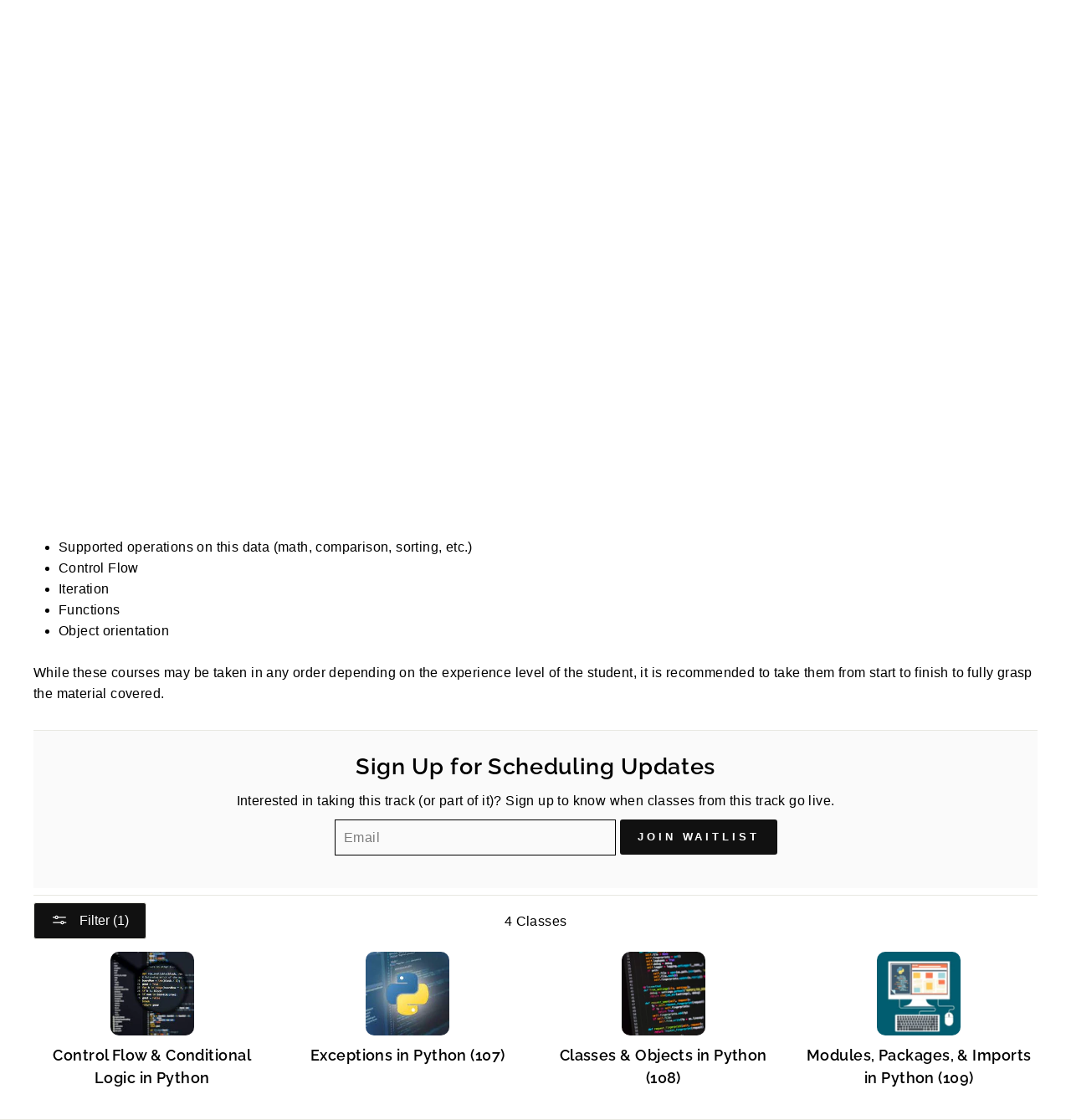

--- FILE ---
content_type: text/html; charset=utf-8
request_url: https://nestria.org/collections/python-beginner/python
body_size: 25168
content:
<!doctype html>
<html class="no-js" lang="en" dir="ltr">
<head>
  







  <meta charset="utf-8">
  <meta http-equiv="X-UA-Compatible" content="IE=edge,chrome=1">
  <meta name="viewport" content="width=device-width,initial-scale=1">
  <meta name="theme-color" content="#111111">
  <link rel="canonical" href="https://nestria.org/collections/python-beginner/python">
  <link rel="preconnect" href="https://cdn.shopify.com">
  <link rel="preconnect" href="https://fonts.shopifycdn.com">
  <link rel="dns-prefetch" href="https://productreviews.shopifycdn.com">
  <link rel="dns-prefetch" href="https://ajax.googleapis.com">
  <link rel="dns-prefetch" href="https://maps.googleapis.com">
  <link rel="dns-prefetch" href="https://maps.gstatic.com"><link rel="shortcut icon" href="//nestria.org/cdn/shop/files/ezgif.com-gif-maker_32x32.png?v=1614327044" type="image/png" /><title>Beginner Python Track to Build Foundation in Programming
 &ndash; Tagged &quot;Python&quot;&ndash; Nestria
</title>
<meta name="description" content="Our Beginner Python track starts at the very basics and builds up a solid foundation of Python &amp; programming concepts. From how Python represents data, to operators, functions, methods, and object orientation"><meta property="og:site_name" content="Nestria">
  <meta property="og:url" content="https://nestria.org/collections/python-beginner/python">
  <meta property="og:title" content="Beginner Python Track to Build Foundation in Programming">
  <meta property="og:type" content="website">
  <meta property="og:description" content="Our Beginner Python track starts at the very basics and builds up a solid foundation of Python &amp; programming concepts. From how Python represents data, to operators, functions, methods, and object orientation"><meta property="og:image" content="http://nestria.org/cdn/shop/collections/kevin-ku-w7ZyuGYNpRQ-unsplash_1200x630.jpg?v=1621604386">
  <meta property="og:image:secure_url" content="https://nestria.org/cdn/shop/collections/kevin-ku-w7ZyuGYNpRQ-unsplash_1200x630.jpg?v=1621604386">
  <meta name="twitter:site" content="@NestriaOrg">
  <meta name="twitter:card" content="summary_large_image">
  <meta name="twitter:title" content="Beginner Python Track to Build Foundation in Programming">
  <meta name="twitter:description" content="Our Beginner Python track starts at the very basics and builds up a solid foundation of Python &amp; programming concepts. From how Python represents data, to operators, functions, methods, and object orientation">
<style data-shopify>@font-face {
  font-family: Raleway;
  font-weight: 600;
  font-style: normal;
  font-display: swap;
  src: url("//nestria.org/cdn/fonts/raleway/raleway_n6.87db7132fdf2b1a000ff834d3753ad5731e10d88.woff2") format("woff2"),
       url("//nestria.org/cdn/fonts/raleway/raleway_n6.ad26493e9aeb22e08a6282f7bed6ea8ab7c3927f.woff") format("woff");
}

  

  
  
  
</style><link href="//nestria.org/cdn/shop/t/6/assets/theme.css?v=89687161687430293501711714481" rel="stylesheet" type="text/css" media="all" />
<style data-shopify>:root {
    --typeHeaderPrimary: Raleway;
    --typeHeaderFallback: sans-serif;
    --typeHeaderSize: 38px;
    --typeHeaderWeight: 600;
    --typeHeaderLineHeight: 1;
    --typeHeaderSpacing: 0.025em;

    --typeBasePrimary:"system_ui";
    --typeBaseFallback:-apple-system, 'Segoe UI', Roboto, 'Helvetica Neue', 'Noto Sans', 'Liberation Sans', Arial, sans-serif, 'Apple Color Emoji', 'Segoe UI Emoji', 'Segoe UI Symbol', 'Noto Color Emoji';
    --typeBaseSize: 16px;
    --typeBaseWeight: 400;
    --typeBaseSpacing: 0.025em;
    --typeBaseLineHeight: 1.6;

    --typeCollectionTitle: 24px;

    --iconWeight: 4px;
    --iconLinecaps: miter;

    
      --buttonRadius: 3px;
    

    --colorGridOverlayOpacity: 0.2;
  }</style><!-- Custom Script for Country Based Redirection -->
  <script>
    // If location slug is not explicitly mentioned in the URL
    // Try detecting user location from local machine time
    // and redirect
    // if (!window.location.href.includes('nestria.org/en-')) {
    //     // Detect user location from client timezone
    //     const timezone = Intl.DateTimeFormat().resolvedOptions().timeZone;
    //     const timezoneOffset = new Date().getTimezoneOffset() / 60; // convert minutes to hours
    //     if (timezoneOffset == -5.5 || timezone.includes('Asia')) {
    //         console.log(`Redirecting to India Store...`);
    //         window.location.href = window.location.href.replace('nestria.org', 'nestria.org/en-in');
    //     }
    // }
</script>
  <script>
    document.documentElement.className = document.documentElement.className.replace('no-js', 'js');

    window.theme = window.theme || {};
    theme.routes = {
      home: "/",
      cart: "/cart",
      cartAdd: "/cart/add.js",
      cartChange: "/cart/change"
    };
    theme.strings = {
      soldOut: "Sold Out",
      unavailable: "Unavailable",
      stockLabel: "Only [count] items in stock!",
      willNotShipUntil: "Will not ship until [date]",
      willBeInStockAfter: "Will be in stock after [date]",
      waitingForStock: "Inventory on the way",
      savePrice: "Save [saved_amount]",
      cartEmpty: "Your cart is currently empty.",
      cartTermsConfirmation: "You must agree with the terms and conditions of sales to check out"
    };
    theme.settings = {
      dynamicVariantsEnable: true,
      dynamicVariantType: "button",
      cartType: "drawer",
      moneyFormat: "${{amount}}",
      saveType: "dollar",
      recentlyViewedEnabled: false,
      predictiveSearch: true,
      predictiveSearchType: "product,article,page,collection",
      inventoryThreshold: 10,
      quickView: false,
      themeName: 'Impulse',
      themeVersion: "3.6.2"
    };
  </script>

  <script>window.performance && window.performance.mark && window.performance.mark('shopify.content_for_header.start');</script><meta name="facebook-domain-verification" content="tutou5ps602ye9ew98lnm39798whyw">
<meta name="facebook-domain-verification" content="od0u4vmt95a8k53otwhldwypprozml">
<meta name="google-site-verification" content="l5Z0Bc3sK5QDNPTw3dd25s7YdQRPQwY2o_sM-bVJo7g">
<meta name="facebook-domain-verification" content="ta2vg9dbkqxxp78cam6u170lxy6jvq">
<meta name="facebook-domain-verification" content="ngyw3k45hn7afbusck69tpoegsshh5">
<meta id="shopify-digital-wallet" name="shopify-digital-wallet" content="/53995143359/digital_wallets/dialog">
<meta name="shopify-checkout-api-token" content="1bb025e2280681e42d82883e774b9e9a">
<meta id="in-context-paypal-metadata" data-shop-id="53995143359" data-venmo-supported="false" data-environment="production" data-locale="en_US" data-paypal-v4="true" data-currency="USD">
<link rel="alternate" type="application/atom+xml" title="Feed" href="/collections/python-beginner/python.atom" />
<link rel="alternate" hreflang="x-default" href="https://nestria.org/collections/python-beginner/python">
<link rel="alternate" hreflang="en" href="https://nestria.org/collections/python-beginner/python">
<link rel="alternate" hreflang="en-CA" href="https://nestria.org/en-ca/collections/python-beginner/python">
<link rel="alternate" hreflang="en-IN" href="https://nestria.org/en-in/collections/python-beginner/python">
<link rel="alternate" hreflang="en-AU" href="https://nestria.org/en-au/collections/python-beginner/python">
<link rel="alternate" hreflang="en-GB" href="https://nestria.org/en-gb/collections/python-beginner/python">
<link rel="alternate" hreflang="en-DE" href="https://nestria.org/en-de/collections/python-beginner/python">
<link rel="alternate" hreflang="en-FR" href="https://nestria.org/en-fr/collections/python-beginner/python">
<link rel="alternate" hreflang="en-JP" href="https://nestria.org/en-jp/collections/python-beginner/python">
<link rel="alternate" type="application/json+oembed" href="https://nestria.org/collections/python-beginner/python.oembed">
<script async="async" src="/checkouts/internal/preloads.js?locale=en-US"></script>
<link rel="preconnect" href="https://shop.app" crossorigin="anonymous">
<script async="async" src="https://shop.app/checkouts/internal/preloads.js?locale=en-US&shop_id=53995143359" crossorigin="anonymous"></script>
<script id="shopify-features" type="application/json">{"accessToken":"1bb025e2280681e42d82883e774b9e9a","betas":["rich-media-storefront-analytics"],"domain":"nestria.org","predictiveSearch":true,"shopId":53995143359,"locale":"en"}</script>
<script>var Shopify = Shopify || {};
Shopify.shop = "nestria.myshopify.com";
Shopify.locale = "en";
Shopify.currency = {"active":"USD","rate":"1.0"};
Shopify.country = "US";
Shopify.theme = {"name":"Copy of Impulse","id":135763230911,"schema_name":"Impulse","schema_version":"3.6.2","theme_store_id":857,"role":"main"};
Shopify.theme.handle = "null";
Shopify.theme.style = {"id":null,"handle":null};
Shopify.cdnHost = "nestria.org/cdn";
Shopify.routes = Shopify.routes || {};
Shopify.routes.root = "/";</script>
<script type="module">!function(o){(o.Shopify=o.Shopify||{}).modules=!0}(window);</script>
<script>!function(o){function n(){var o=[];function n(){o.push(Array.prototype.slice.apply(arguments))}return n.q=o,n}var t=o.Shopify=o.Shopify||{};t.loadFeatures=n(),t.autoloadFeatures=n()}(window);</script>
<script>
  window.ShopifyPay = window.ShopifyPay || {};
  window.ShopifyPay.apiHost = "shop.app\/pay";
  window.ShopifyPay.redirectState = null;
</script>
<script id="shop-js-analytics" type="application/json">{"pageType":"collection"}</script>
<script defer="defer" async type="module" src="//nestria.org/cdn/shopifycloud/shop-js/modules/v2/client.init-shop-cart-sync_BN7fPSNr.en.esm.js"></script>
<script defer="defer" async type="module" src="//nestria.org/cdn/shopifycloud/shop-js/modules/v2/chunk.common_Cbph3Kss.esm.js"></script>
<script defer="defer" async type="module" src="//nestria.org/cdn/shopifycloud/shop-js/modules/v2/chunk.modal_DKumMAJ1.esm.js"></script>
<script type="module">
  await import("//nestria.org/cdn/shopifycloud/shop-js/modules/v2/client.init-shop-cart-sync_BN7fPSNr.en.esm.js");
await import("//nestria.org/cdn/shopifycloud/shop-js/modules/v2/chunk.common_Cbph3Kss.esm.js");
await import("//nestria.org/cdn/shopifycloud/shop-js/modules/v2/chunk.modal_DKumMAJ1.esm.js");

  window.Shopify.SignInWithShop?.initShopCartSync?.({"fedCMEnabled":true,"windoidEnabled":true});

</script>
<script>
  window.Shopify = window.Shopify || {};
  if (!window.Shopify.featureAssets) window.Shopify.featureAssets = {};
  window.Shopify.featureAssets['shop-js'] = {"shop-cart-sync":["modules/v2/client.shop-cart-sync_CJVUk8Jm.en.esm.js","modules/v2/chunk.common_Cbph3Kss.esm.js","modules/v2/chunk.modal_DKumMAJ1.esm.js"],"init-fed-cm":["modules/v2/client.init-fed-cm_7Fvt41F4.en.esm.js","modules/v2/chunk.common_Cbph3Kss.esm.js","modules/v2/chunk.modal_DKumMAJ1.esm.js"],"init-shop-email-lookup-coordinator":["modules/v2/client.init-shop-email-lookup-coordinator_Cc088_bR.en.esm.js","modules/v2/chunk.common_Cbph3Kss.esm.js","modules/v2/chunk.modal_DKumMAJ1.esm.js"],"init-windoid":["modules/v2/client.init-windoid_hPopwJRj.en.esm.js","modules/v2/chunk.common_Cbph3Kss.esm.js","modules/v2/chunk.modal_DKumMAJ1.esm.js"],"shop-button":["modules/v2/client.shop-button_B0jaPSNF.en.esm.js","modules/v2/chunk.common_Cbph3Kss.esm.js","modules/v2/chunk.modal_DKumMAJ1.esm.js"],"shop-cash-offers":["modules/v2/client.shop-cash-offers_DPIskqss.en.esm.js","modules/v2/chunk.common_Cbph3Kss.esm.js","modules/v2/chunk.modal_DKumMAJ1.esm.js"],"shop-toast-manager":["modules/v2/client.shop-toast-manager_CK7RT69O.en.esm.js","modules/v2/chunk.common_Cbph3Kss.esm.js","modules/v2/chunk.modal_DKumMAJ1.esm.js"],"init-shop-cart-sync":["modules/v2/client.init-shop-cart-sync_BN7fPSNr.en.esm.js","modules/v2/chunk.common_Cbph3Kss.esm.js","modules/v2/chunk.modal_DKumMAJ1.esm.js"],"init-customer-accounts-sign-up":["modules/v2/client.init-customer-accounts-sign-up_CfPf4CXf.en.esm.js","modules/v2/client.shop-login-button_DeIztwXF.en.esm.js","modules/v2/chunk.common_Cbph3Kss.esm.js","modules/v2/chunk.modal_DKumMAJ1.esm.js"],"pay-button":["modules/v2/client.pay-button_CgIwFSYN.en.esm.js","modules/v2/chunk.common_Cbph3Kss.esm.js","modules/v2/chunk.modal_DKumMAJ1.esm.js"],"init-customer-accounts":["modules/v2/client.init-customer-accounts_DQ3x16JI.en.esm.js","modules/v2/client.shop-login-button_DeIztwXF.en.esm.js","modules/v2/chunk.common_Cbph3Kss.esm.js","modules/v2/chunk.modal_DKumMAJ1.esm.js"],"avatar":["modules/v2/client.avatar_BTnouDA3.en.esm.js"],"init-shop-for-new-customer-accounts":["modules/v2/client.init-shop-for-new-customer-accounts_CsZy_esa.en.esm.js","modules/v2/client.shop-login-button_DeIztwXF.en.esm.js","modules/v2/chunk.common_Cbph3Kss.esm.js","modules/v2/chunk.modal_DKumMAJ1.esm.js"],"shop-follow-button":["modules/v2/client.shop-follow-button_BRMJjgGd.en.esm.js","modules/v2/chunk.common_Cbph3Kss.esm.js","modules/v2/chunk.modal_DKumMAJ1.esm.js"],"checkout-modal":["modules/v2/client.checkout-modal_B9Drz_yf.en.esm.js","modules/v2/chunk.common_Cbph3Kss.esm.js","modules/v2/chunk.modal_DKumMAJ1.esm.js"],"shop-login-button":["modules/v2/client.shop-login-button_DeIztwXF.en.esm.js","modules/v2/chunk.common_Cbph3Kss.esm.js","modules/v2/chunk.modal_DKumMAJ1.esm.js"],"lead-capture":["modules/v2/client.lead-capture_DXYzFM3R.en.esm.js","modules/v2/chunk.common_Cbph3Kss.esm.js","modules/v2/chunk.modal_DKumMAJ1.esm.js"],"shop-login":["modules/v2/client.shop-login_CA5pJqmO.en.esm.js","modules/v2/chunk.common_Cbph3Kss.esm.js","modules/v2/chunk.modal_DKumMAJ1.esm.js"],"payment-terms":["modules/v2/client.payment-terms_BxzfvcZJ.en.esm.js","modules/v2/chunk.common_Cbph3Kss.esm.js","modules/v2/chunk.modal_DKumMAJ1.esm.js"]};
</script>
<script id="__st">var __st={"a":53995143359,"offset":-18000,"reqid":"e1e863ee-6272-43ab-b4e5-c5d0a5a424a8-1769853361","pageurl":"nestria.org\/collections\/python-beginner\/python","u":"5384514564cc","p":"collection","rtyp":"collection","rid":268831260863};</script>
<script>window.ShopifyPaypalV4VisibilityTracking = true;</script>
<script id="captcha-bootstrap">!function(){'use strict';const t='contact',e='account',n='new_comment',o=[[t,t],['blogs',n],['comments',n],[t,'customer']],c=[[e,'customer_login'],[e,'guest_login'],[e,'recover_customer_password'],[e,'create_customer']],r=t=>t.map((([t,e])=>`form[action*='/${t}']:not([data-nocaptcha='true']) input[name='form_type'][value='${e}']`)).join(','),a=t=>()=>t?[...document.querySelectorAll(t)].map((t=>t.form)):[];function s(){const t=[...o],e=r(t);return a(e)}const i='password',u='form_key',d=['recaptcha-v3-token','g-recaptcha-response','h-captcha-response',i],f=()=>{try{return window.sessionStorage}catch{return}},m='__shopify_v',_=t=>t.elements[u];function p(t,e,n=!1){try{const o=window.sessionStorage,c=JSON.parse(o.getItem(e)),{data:r}=function(t){const{data:e,action:n}=t;return t[m]||n?{data:e,action:n}:{data:t,action:n}}(c);for(const[e,n]of Object.entries(r))t.elements[e]&&(t.elements[e].value=n);n&&o.removeItem(e)}catch(o){console.error('form repopulation failed',{error:o})}}const l='form_type',E='cptcha';function T(t){t.dataset[E]=!0}const w=window,h=w.document,L='Shopify',v='ce_forms',y='captcha';let A=!1;((t,e)=>{const n=(g='f06e6c50-85a8-45c8-87d0-21a2b65856fe',I='https://cdn.shopify.com/shopifycloud/storefront-forms-hcaptcha/ce_storefront_forms_captcha_hcaptcha.v1.5.2.iife.js',D={infoText:'Protected by hCaptcha',privacyText:'Privacy',termsText:'Terms'},(t,e,n)=>{const o=w[L][v],c=o.bindForm;if(c)return c(t,g,e,D).then(n);var r;o.q.push([[t,g,e,D],n]),r=I,A||(h.body.append(Object.assign(h.createElement('script'),{id:'captcha-provider',async:!0,src:r})),A=!0)});var g,I,D;w[L]=w[L]||{},w[L][v]=w[L][v]||{},w[L][v].q=[],w[L][y]=w[L][y]||{},w[L][y].protect=function(t,e){n(t,void 0,e),T(t)},Object.freeze(w[L][y]),function(t,e,n,w,h,L){const[v,y,A,g]=function(t,e,n){const i=e?o:[],u=t?c:[],d=[...i,...u],f=r(d),m=r(i),_=r(d.filter((([t,e])=>n.includes(e))));return[a(f),a(m),a(_),s()]}(w,h,L),I=t=>{const e=t.target;return e instanceof HTMLFormElement?e:e&&e.form},D=t=>v().includes(t);t.addEventListener('submit',(t=>{const e=I(t);if(!e)return;const n=D(e)&&!e.dataset.hcaptchaBound&&!e.dataset.recaptchaBound,o=_(e),c=g().includes(e)&&(!o||!o.value);(n||c)&&t.preventDefault(),c&&!n&&(function(t){try{if(!f())return;!function(t){const e=f();if(!e)return;const n=_(t);if(!n)return;const o=n.value;o&&e.removeItem(o)}(t);const e=Array.from(Array(32),(()=>Math.random().toString(36)[2])).join('');!function(t,e){_(t)||t.append(Object.assign(document.createElement('input'),{type:'hidden',name:u})),t.elements[u].value=e}(t,e),function(t,e){const n=f();if(!n)return;const o=[...t.querySelectorAll(`input[type='${i}']`)].map((({name:t})=>t)),c=[...d,...o],r={};for(const[a,s]of new FormData(t).entries())c.includes(a)||(r[a]=s);n.setItem(e,JSON.stringify({[m]:1,action:t.action,data:r}))}(t,e)}catch(e){console.error('failed to persist form',e)}}(e),e.submit())}));const S=(t,e)=>{t&&!t.dataset[E]&&(n(t,e.some((e=>e===t))),T(t))};for(const o of['focusin','change'])t.addEventListener(o,(t=>{const e=I(t);D(e)&&S(e,y())}));const B=e.get('form_key'),M=e.get(l),P=B&&M;t.addEventListener('DOMContentLoaded',(()=>{const t=y();if(P)for(const e of t)e.elements[l].value===M&&p(e,B);[...new Set([...A(),...v().filter((t=>'true'===t.dataset.shopifyCaptcha))])].forEach((e=>S(e,t)))}))}(h,new URLSearchParams(w.location.search),n,t,e,['guest_login'])})(!0,!0)}();</script>
<script integrity="sha256-4kQ18oKyAcykRKYeNunJcIwy7WH5gtpwJnB7kiuLZ1E=" data-source-attribution="shopify.loadfeatures" defer="defer" src="//nestria.org/cdn/shopifycloud/storefront/assets/storefront/load_feature-a0a9edcb.js" crossorigin="anonymous"></script>
<script crossorigin="anonymous" defer="defer" src="//nestria.org/cdn/shopifycloud/storefront/assets/shopify_pay/storefront-65b4c6d7.js?v=20250812"></script>
<script data-source-attribution="shopify.dynamic_checkout.dynamic.init">var Shopify=Shopify||{};Shopify.PaymentButton=Shopify.PaymentButton||{isStorefrontPortableWallets:!0,init:function(){window.Shopify.PaymentButton.init=function(){};var t=document.createElement("script");t.src="https://nestria.org/cdn/shopifycloud/portable-wallets/latest/portable-wallets.en.js",t.type="module",document.head.appendChild(t)}};
</script>
<script data-source-attribution="shopify.dynamic_checkout.buyer_consent">
  function portableWalletsHideBuyerConsent(e){var t=document.getElementById("shopify-buyer-consent"),n=document.getElementById("shopify-subscription-policy-button");t&&n&&(t.classList.add("hidden"),t.setAttribute("aria-hidden","true"),n.removeEventListener("click",e))}function portableWalletsShowBuyerConsent(e){var t=document.getElementById("shopify-buyer-consent"),n=document.getElementById("shopify-subscription-policy-button");t&&n&&(t.classList.remove("hidden"),t.removeAttribute("aria-hidden"),n.addEventListener("click",e))}window.Shopify?.PaymentButton&&(window.Shopify.PaymentButton.hideBuyerConsent=portableWalletsHideBuyerConsent,window.Shopify.PaymentButton.showBuyerConsent=portableWalletsShowBuyerConsent);
</script>
<script data-source-attribution="shopify.dynamic_checkout.cart.bootstrap">document.addEventListener("DOMContentLoaded",(function(){function t(){return document.querySelector("shopify-accelerated-checkout-cart, shopify-accelerated-checkout")}if(t())Shopify.PaymentButton.init();else{new MutationObserver((function(e,n){t()&&(Shopify.PaymentButton.init(),n.disconnect())})).observe(document.body,{childList:!0,subtree:!0})}}));
</script>
<link id="shopify-accelerated-checkout-styles" rel="stylesheet" media="screen" href="https://nestria.org/cdn/shopifycloud/portable-wallets/latest/accelerated-checkout-backwards-compat.css" crossorigin="anonymous">
<style id="shopify-accelerated-checkout-cart">
        #shopify-buyer-consent {
  margin-top: 1em;
  display: inline-block;
  width: 100%;
}

#shopify-buyer-consent.hidden {
  display: none;
}

#shopify-subscription-policy-button {
  background: none;
  border: none;
  padding: 0;
  text-decoration: underline;
  font-size: inherit;
  cursor: pointer;
}

#shopify-subscription-policy-button::before {
  box-shadow: none;
}

      </style>

<script>window.performance && window.performance.mark && window.performance.mark('shopify.content_for_header.end');</script>

  <script src="//nestria.org/cdn/shop/t/6/assets/vendor-scripts-v7.js" defer="defer"></script><link rel="preload" as="style" href="//nestria.org/cdn/shop/t/6/assets/currency-flags.css" onload="this.onload=null;this.rel='stylesheet'">
    <link rel="stylesheet" href="//nestria.org/cdn/shop/t/6/assets/currency-flags.css"><script src="//nestria.org/cdn/shop/t/6/assets/theme.js?v=9435249751767744711711631044" defer="defer"></script><script> if (typeof jQuery == "undefined") { var headTag = document.getElementsByTagName("head")[0]; var jqTag = document.createElement("script"); jqTag.type = "text/javascript"; jqTag.src = "https://ajax.googleapis.com/ajax/libs/jquery/2.1.4/jquery.min.js"; jqTag.onload = ""; headTag.prepend(jqTag) }</script><script src="//staticxx.s3.amazonaws.com/aio_stats_lib_v1.min.js?v=1.0"></script>

  <!-- Mixpanel Tracking Snippet -->
  <!-- Load jQuery to create Event Listeners -->
<!--script src="//ajax.googleapis.com/ajax/libs/jquery/1.7.2/jquery.min.js"></script-->
  
  <!-- script type="text/javascript">
    (function(f,b){if(!b.__SV){var e,g,i,h;window.mixpanel=b;b._i=[];b.init=function(e,f,c){function g(a,d){var b=d.split(".");2==b.length&&(a=a[b[0]],d=b[1]);a[d]=function(){a.push([d].concat(Array.prototype.slice.call(arguments,0)))}}var a=b;"undefined"!==typeof c?a=b[c]=[]:c="mixpanel";a.people=a.people||[];a.toString=function(a){var d="mixpanel";"mixpanel"!==c&&(d+="."+c);a||(d+=" (stub)");return d};a.people.toString=function(){return a.toString(1)+".people (stub)"};i="disable time_event track track_pageview track_links track_forms track_with_groups add_group set_group remove_group register register_once alias unregister identify name_tag set_config reset opt_in_tracking opt_out_tracking has_opted_in_tracking has_opted_out_tracking clear_opt_in_out_tracking start_batch_senders people.set people.set_once people.unset people.increment people.append people.union people.track_charge people.clear_charges people.delete_user people.remove".split(" ");
                                                                                            for(h=0;h<i.length;h++)g(a,i[h]);var j="set set_once union unset remove delete".split(" ");a.get_group=function(){function b(c){d[c]=function(){call2_args=arguments;call2=[c].concat(Array.prototype.slice.call(call2_args,0));a.push([e,call2])}}for(var d={},e=["get_group"].concat(Array.prototype.slice.call(arguments,0)),c=0;c<j.length;c++)b(j[c]);return d};b._i.push([e,f,c])};b.__SV=1.2;e=f.createElement("script");e.type="text/javascript";e.async=!0;e.src="undefined"!==typeof MIXPANEL_CUSTOM_LIB_URL?
                                                                                              MIXPANEL_CUSTOM_LIB_URL:"file:"===f.location.protocol&&"//cdn.mxpnl.com/libs/mixpanel-2-latest.min.js".match(/^\/\//)?"https://cdn.mxpnl.com/libs/mixpanel-2-latest.min.js":"//cdn.mxpnl.com/libs/mixpanel-2-latest.min.js";g=f.getElementsByTagName("script")[0];g.parentNode.insertBefore(e,g)}})(document,window.mixpanel||[]);
    mixpanel.init("42a4f6848794f819c258fe8cff951b9c");
</script -->
  

    <!-- script type="text/javascript">
      $(document).ready(()=>{
       	$('#customer_logout').click(()=>{
        	console.log('Logged Out');
            mixpanel.track('Customer Logged Out');
            mixpanel.unregister('customer_email')
          });
      });
      
      mixpanel.track_links("#nav a", "click nav link", {
      "referrer": document.referrer
      });
                                   
      mixpanel.track_forms('#customer_login', 'Customer Logged In');
      mixpanel.track_forms('#create_customer', 'Account Created');
      mixpanel.track_forms('#cart_drawer_form', 'On Checkout Page');
      mixpanel.track_forms('#final_checkout_form', 'Started Checkout');
      
</script -->
<!-- Mixpanel Tracking Snippet Ends -->
  
<link href="https://monorail-edge.shopifysvc.com" rel="dns-prefetch">
<script>(function(){if ("sendBeacon" in navigator && "performance" in window) {try {var session_token_from_headers = performance.getEntriesByType('navigation')[0].serverTiming.find(x => x.name == '_s').description;} catch {var session_token_from_headers = undefined;}var session_cookie_matches = document.cookie.match(/_shopify_s=([^;]*)/);var session_token_from_cookie = session_cookie_matches && session_cookie_matches.length === 2 ? session_cookie_matches[1] : "";var session_token = session_token_from_headers || session_token_from_cookie || "";function handle_abandonment_event(e) {var entries = performance.getEntries().filter(function(entry) {return /monorail-edge.shopifysvc.com/.test(entry.name);});if (!window.abandonment_tracked && entries.length === 0) {window.abandonment_tracked = true;var currentMs = Date.now();var navigation_start = performance.timing.navigationStart;var payload = {shop_id: 53995143359,url: window.location.href,navigation_start,duration: currentMs - navigation_start,session_token,page_type: "collection"};window.navigator.sendBeacon("https://monorail-edge.shopifysvc.com/v1/produce", JSON.stringify({schema_id: "online_store_buyer_site_abandonment/1.1",payload: payload,metadata: {event_created_at_ms: currentMs,event_sent_at_ms: currentMs}}));}}window.addEventListener('pagehide', handle_abandonment_event);}}());</script>
<script id="web-pixels-manager-setup">(function e(e,d,r,n,o){if(void 0===o&&(o={}),!Boolean(null===(a=null===(i=window.Shopify)||void 0===i?void 0:i.analytics)||void 0===a?void 0:a.replayQueue)){var i,a;window.Shopify=window.Shopify||{};var t=window.Shopify;t.analytics=t.analytics||{};var s=t.analytics;s.replayQueue=[],s.publish=function(e,d,r){return s.replayQueue.push([e,d,r]),!0};try{self.performance.mark("wpm:start")}catch(e){}var l=function(){var e={modern:/Edge?\/(1{2}[4-9]|1[2-9]\d|[2-9]\d{2}|\d{4,})\.\d+(\.\d+|)|Firefox\/(1{2}[4-9]|1[2-9]\d|[2-9]\d{2}|\d{4,})\.\d+(\.\d+|)|Chrom(ium|e)\/(9{2}|\d{3,})\.\d+(\.\d+|)|(Maci|X1{2}).+ Version\/(15\.\d+|(1[6-9]|[2-9]\d|\d{3,})\.\d+)([,.]\d+|)( \(\w+\)|)( Mobile\/\w+|) Safari\/|Chrome.+OPR\/(9{2}|\d{3,})\.\d+\.\d+|(CPU[ +]OS|iPhone[ +]OS|CPU[ +]iPhone|CPU IPhone OS|CPU iPad OS)[ +]+(15[._]\d+|(1[6-9]|[2-9]\d|\d{3,})[._]\d+)([._]\d+|)|Android:?[ /-](13[3-9]|1[4-9]\d|[2-9]\d{2}|\d{4,})(\.\d+|)(\.\d+|)|Android.+Firefox\/(13[5-9]|1[4-9]\d|[2-9]\d{2}|\d{4,})\.\d+(\.\d+|)|Android.+Chrom(ium|e)\/(13[3-9]|1[4-9]\d|[2-9]\d{2}|\d{4,})\.\d+(\.\d+|)|SamsungBrowser\/([2-9]\d|\d{3,})\.\d+/,legacy:/Edge?\/(1[6-9]|[2-9]\d|\d{3,})\.\d+(\.\d+|)|Firefox\/(5[4-9]|[6-9]\d|\d{3,})\.\d+(\.\d+|)|Chrom(ium|e)\/(5[1-9]|[6-9]\d|\d{3,})\.\d+(\.\d+|)([\d.]+$|.*Safari\/(?![\d.]+ Edge\/[\d.]+$))|(Maci|X1{2}).+ Version\/(10\.\d+|(1[1-9]|[2-9]\d|\d{3,})\.\d+)([,.]\d+|)( \(\w+\)|)( Mobile\/\w+|) Safari\/|Chrome.+OPR\/(3[89]|[4-9]\d|\d{3,})\.\d+\.\d+|(CPU[ +]OS|iPhone[ +]OS|CPU[ +]iPhone|CPU IPhone OS|CPU iPad OS)[ +]+(10[._]\d+|(1[1-9]|[2-9]\d|\d{3,})[._]\d+)([._]\d+|)|Android:?[ /-](13[3-9]|1[4-9]\d|[2-9]\d{2}|\d{4,})(\.\d+|)(\.\d+|)|Mobile Safari.+OPR\/([89]\d|\d{3,})\.\d+\.\d+|Android.+Firefox\/(13[5-9]|1[4-9]\d|[2-9]\d{2}|\d{4,})\.\d+(\.\d+|)|Android.+Chrom(ium|e)\/(13[3-9]|1[4-9]\d|[2-9]\d{2}|\d{4,})\.\d+(\.\d+|)|Android.+(UC? ?Browser|UCWEB|U3)[ /]?(15\.([5-9]|\d{2,})|(1[6-9]|[2-9]\d|\d{3,})\.\d+)\.\d+|SamsungBrowser\/(5\.\d+|([6-9]|\d{2,})\.\d+)|Android.+MQ{2}Browser\/(14(\.(9|\d{2,})|)|(1[5-9]|[2-9]\d|\d{3,})(\.\d+|))(\.\d+|)|K[Aa][Ii]OS\/(3\.\d+|([4-9]|\d{2,})\.\d+)(\.\d+|)/},d=e.modern,r=e.legacy,n=navigator.userAgent;return n.match(d)?"modern":n.match(r)?"legacy":"unknown"}(),u="modern"===l?"modern":"legacy",c=(null!=n?n:{modern:"",legacy:""})[u],f=function(e){return[e.baseUrl,"/wpm","/b",e.hashVersion,"modern"===e.buildTarget?"m":"l",".js"].join("")}({baseUrl:d,hashVersion:r,buildTarget:u}),m=function(e){var d=e.version,r=e.bundleTarget,n=e.surface,o=e.pageUrl,i=e.monorailEndpoint;return{emit:function(e){var a=e.status,t=e.errorMsg,s=(new Date).getTime(),l=JSON.stringify({metadata:{event_sent_at_ms:s},events:[{schema_id:"web_pixels_manager_load/3.1",payload:{version:d,bundle_target:r,page_url:o,status:a,surface:n,error_msg:t},metadata:{event_created_at_ms:s}}]});if(!i)return console&&console.warn&&console.warn("[Web Pixels Manager] No Monorail endpoint provided, skipping logging."),!1;try{return self.navigator.sendBeacon.bind(self.navigator)(i,l)}catch(e){}var u=new XMLHttpRequest;try{return u.open("POST",i,!0),u.setRequestHeader("Content-Type","text/plain"),u.send(l),!0}catch(e){return console&&console.warn&&console.warn("[Web Pixels Manager] Got an unhandled error while logging to Monorail."),!1}}}}({version:r,bundleTarget:l,surface:e.surface,pageUrl:self.location.href,monorailEndpoint:e.monorailEndpoint});try{o.browserTarget=l,function(e){var d=e.src,r=e.async,n=void 0===r||r,o=e.onload,i=e.onerror,a=e.sri,t=e.scriptDataAttributes,s=void 0===t?{}:t,l=document.createElement("script"),u=document.querySelector("head"),c=document.querySelector("body");if(l.async=n,l.src=d,a&&(l.integrity=a,l.crossOrigin="anonymous"),s)for(var f in s)if(Object.prototype.hasOwnProperty.call(s,f))try{l.dataset[f]=s[f]}catch(e){}if(o&&l.addEventListener("load",o),i&&l.addEventListener("error",i),u)u.appendChild(l);else{if(!c)throw new Error("Did not find a head or body element to append the script");c.appendChild(l)}}({src:f,async:!0,onload:function(){if(!function(){var e,d;return Boolean(null===(d=null===(e=window.Shopify)||void 0===e?void 0:e.analytics)||void 0===d?void 0:d.initialized)}()){var d=window.webPixelsManager.init(e)||void 0;if(d){var r=window.Shopify.analytics;r.replayQueue.forEach((function(e){var r=e[0],n=e[1],o=e[2];d.publishCustomEvent(r,n,o)})),r.replayQueue=[],r.publish=d.publishCustomEvent,r.visitor=d.visitor,r.initialized=!0}}},onerror:function(){return m.emit({status:"failed",errorMsg:"".concat(f," has failed to load")})},sri:function(e){var d=/^sha384-[A-Za-z0-9+/=]+$/;return"string"==typeof e&&d.test(e)}(c)?c:"",scriptDataAttributes:o}),m.emit({status:"loading"})}catch(e){m.emit({status:"failed",errorMsg:(null==e?void 0:e.message)||"Unknown error"})}}})({shopId: 53995143359,storefrontBaseUrl: "https://nestria.org",extensionsBaseUrl: "https://extensions.shopifycdn.com/cdn/shopifycloud/web-pixels-manager",monorailEndpoint: "https://monorail-edge.shopifysvc.com/unstable/produce_batch",surface: "storefront-renderer",enabledBetaFlags: ["2dca8a86"],webPixelsConfigList: [{"id":"577175743","configuration":"{\"config\":\"{\\\"pixel_id\\\":\\\"GT-T9HC6QV\\\",\\\"target_country\\\":\\\"US\\\",\\\"gtag_events\\\":[{\\\"type\\\":\\\"purchase\\\",\\\"action_label\\\":\\\"MC-58ERCHEFX8\\\"},{\\\"type\\\":\\\"page_view\\\",\\\"action_label\\\":\\\"MC-58ERCHEFX8\\\"},{\\\"type\\\":\\\"view_item\\\",\\\"action_label\\\":\\\"MC-58ERCHEFX8\\\"}],\\\"enable_monitoring_mode\\\":false}\"}","eventPayloadVersion":"v1","runtimeContext":"OPEN","scriptVersion":"b2a88bafab3e21179ed38636efcd8a93","type":"APP","apiClientId":1780363,"privacyPurposes":[],"dataSharingAdjustments":{"protectedCustomerApprovalScopes":["read_customer_address","read_customer_email","read_customer_name","read_customer_personal_data","read_customer_phone"]}},{"id":"190021823","configuration":"{\"pixel_id\":\"358150162487116\",\"pixel_type\":\"facebook_pixel\",\"metaapp_system_user_token\":\"-\"}","eventPayloadVersion":"v1","runtimeContext":"OPEN","scriptVersion":"ca16bc87fe92b6042fbaa3acc2fbdaa6","type":"APP","apiClientId":2329312,"privacyPurposes":["ANALYTICS","MARKETING","SALE_OF_DATA"],"dataSharingAdjustments":{"protectedCustomerApprovalScopes":["read_customer_address","read_customer_email","read_customer_name","read_customer_personal_data","read_customer_phone"]}},{"id":"72876223","configuration":"{\"tagID\":\"2613580644040\"}","eventPayloadVersion":"v1","runtimeContext":"STRICT","scriptVersion":"18031546ee651571ed29edbe71a3550b","type":"APP","apiClientId":3009811,"privacyPurposes":["ANALYTICS","MARKETING","SALE_OF_DATA"],"dataSharingAdjustments":{"protectedCustomerApprovalScopes":["read_customer_address","read_customer_email","read_customer_name","read_customer_personal_data","read_customer_phone"]}},{"id":"96895167","eventPayloadVersion":"v1","runtimeContext":"LAX","scriptVersion":"1","type":"CUSTOM","privacyPurposes":["ANALYTICS"],"name":"Google Analytics tag (migrated)"},{"id":"shopify-app-pixel","configuration":"{}","eventPayloadVersion":"v1","runtimeContext":"STRICT","scriptVersion":"0450","apiClientId":"shopify-pixel","type":"APP","privacyPurposes":["ANALYTICS","MARKETING"]},{"id":"shopify-custom-pixel","eventPayloadVersion":"v1","runtimeContext":"LAX","scriptVersion":"0450","apiClientId":"shopify-pixel","type":"CUSTOM","privacyPurposes":["ANALYTICS","MARKETING"]}],isMerchantRequest: false,initData: {"shop":{"name":"Nestria","paymentSettings":{"currencyCode":"USD"},"myshopifyDomain":"nestria.myshopify.com","countryCode":"US","storefrontUrl":"https:\/\/nestria.org"},"customer":null,"cart":null,"checkout":null,"productVariants":[],"purchasingCompany":null},},"https://nestria.org/cdn","1d2a099fw23dfb22ep557258f5m7a2edbae",{"modern":"","legacy":""},{"shopId":"53995143359","storefrontBaseUrl":"https:\/\/nestria.org","extensionBaseUrl":"https:\/\/extensions.shopifycdn.com\/cdn\/shopifycloud\/web-pixels-manager","surface":"storefront-renderer","enabledBetaFlags":"[\"2dca8a86\"]","isMerchantRequest":"false","hashVersion":"1d2a099fw23dfb22ep557258f5m7a2edbae","publish":"custom","events":"[[\"page_viewed\",{}],[\"collection_viewed\",{\"collection\":{\"id\":\"268831260863\",\"title\":\"Beginner Python\",\"productVariants\":[{\"price\":{\"amount\":1.0,\"currencyCode\":\"USD\"},\"product\":{\"title\":\"Control Flow \u0026 Conditional Logic in Python\",\"vendor\":\"Nestria\",\"id\":\"6614777462975\",\"untranslatedTitle\":\"Control Flow \u0026 Conditional Logic in Python\",\"url\":\"\/products\/control-flow-conditional-logic-in-python\",\"type\":\"Python\"},\"id\":\"40843705057471\",\"image\":{\"src\":\"\/\/nestria.org\/cdn\/shop\/products\/download_2.jpg?v=1617985007\"},\"sku\":\"\",\"title\":\"Default Title\",\"untranslatedTitle\":\"Default Title\"},{\"price\":{\"amount\":19.0,\"currencyCode\":\"USD\"},\"product\":{\"title\":\"Exceptions in Python (107)\",\"vendor\":\"Nestria\",\"id\":\"6614819766463\",\"untranslatedTitle\":\"Exceptions in Python (107)\",\"url\":\"\/products\/exceptions-in-python\",\"type\":\"\"},\"id\":\"39558755909823\",\"image\":{\"src\":\"\/\/nestria.org\/cdn\/shop\/products\/download.jpg?v=1617987025\"},\"sku\":\"\",\"title\":\"Default Title\",\"untranslatedTitle\":\"Default Title\"},{\"price\":{\"amount\":19.0,\"currencyCode\":\"USD\"},\"product\":{\"title\":\"Classes \u0026 Objects in Python (108)\",\"vendor\":\"Nestria\",\"id\":\"6701314048191\",\"untranslatedTitle\":\"Classes \u0026 Objects in Python (108)\",\"url\":\"\/products\/classes-objects-in-python\",\"type\":\"\"},\"id\":\"39860983103679\",\"image\":{\"src\":\"\/\/nestria.org\/cdn\/shop\/products\/chris-ried-ieic5Tq8YMk-unsplash_2fbb89f4-b5dc-4ca6-9bde-4253690c6c9f.jpg?v=1621610560\"},\"sku\":\"\",\"title\":\"Default Title\",\"untranslatedTitle\":\"Default Title\"},{\"price\":{\"amount\":9.0,\"currencyCode\":\"USD\"},\"product\":{\"title\":\"Modules, Packages, \u0026 Imports in Python (109)\",\"vendor\":\"Nestria\",\"id\":\"6614839427263\",\"untranslatedTitle\":\"Modules, Packages, \u0026 Imports in Python (109)\",\"url\":\"\/products\/modules-imports-in-python\",\"type\":\"\"},\"id\":\"39558840025279\",\"image\":{\"src\":\"\/\/nestria.org\/cdn\/shop\/products\/images_c1dc518c-3bd5-47ea-b8ab-56b69056a599.png?v=1618294734\"},\"sku\":\"\",\"title\":\"Default Title\",\"untranslatedTitle\":\"Default Title\"}]}}]]"});</script><script>
  window.ShopifyAnalytics = window.ShopifyAnalytics || {};
  window.ShopifyAnalytics.meta = window.ShopifyAnalytics.meta || {};
  window.ShopifyAnalytics.meta.currency = 'USD';
  var meta = {"products":[{"id":6614777462975,"gid":"gid:\/\/shopify\/Product\/6614777462975","vendor":"Nestria","type":"Python","handle":"control-flow-conditional-logic-in-python","variants":[{"id":40843705057471,"price":100,"name":"Control Flow \u0026 Conditional Logic in Python","public_title":null,"sku":""}],"remote":false},{"id":6614819766463,"gid":"gid:\/\/shopify\/Product\/6614819766463","vendor":"Nestria","type":"","handle":"exceptions-in-python","variants":[{"id":39558755909823,"price":1900,"name":"Exceptions in Python (107)","public_title":null,"sku":""}],"remote":false},{"id":6701314048191,"gid":"gid:\/\/shopify\/Product\/6701314048191","vendor":"Nestria","type":"","handle":"classes-objects-in-python","variants":[{"id":39860983103679,"price":1900,"name":"Classes \u0026 Objects in Python (108)","public_title":null,"sku":""}],"remote":false},{"id":6614839427263,"gid":"gid:\/\/shopify\/Product\/6614839427263","vendor":"Nestria","type":"","handle":"modules-imports-in-python","variants":[{"id":39558840025279,"price":900,"name":"Modules, Packages, \u0026 Imports in Python (109)","public_title":null,"sku":""}],"remote":false}],"page":{"pageType":"collection","resourceType":"collection","resourceId":268831260863,"requestId":"e1e863ee-6272-43ab-b4e5-c5d0a5a424a8-1769853361"}};
  for (var attr in meta) {
    window.ShopifyAnalytics.meta[attr] = meta[attr];
  }
</script>
<script class="analytics">
  (function () {
    var customDocumentWrite = function(content) {
      var jquery = null;

      if (window.jQuery) {
        jquery = window.jQuery;
      } else if (window.Checkout && window.Checkout.$) {
        jquery = window.Checkout.$;
      }

      if (jquery) {
        jquery('body').append(content);
      }
    };

    var hasLoggedConversion = function(token) {
      if (token) {
        return document.cookie.indexOf('loggedConversion=' + token) !== -1;
      }
      return false;
    }

    var setCookieIfConversion = function(token) {
      if (token) {
        var twoMonthsFromNow = new Date(Date.now());
        twoMonthsFromNow.setMonth(twoMonthsFromNow.getMonth() + 2);

        document.cookie = 'loggedConversion=' + token + '; expires=' + twoMonthsFromNow;
      }
    }

    var trekkie = window.ShopifyAnalytics.lib = window.trekkie = window.trekkie || [];
    if (trekkie.integrations) {
      return;
    }
    trekkie.methods = [
      'identify',
      'page',
      'ready',
      'track',
      'trackForm',
      'trackLink'
    ];
    trekkie.factory = function(method) {
      return function() {
        var args = Array.prototype.slice.call(arguments);
        args.unshift(method);
        trekkie.push(args);
        return trekkie;
      };
    };
    for (var i = 0; i < trekkie.methods.length; i++) {
      var key = trekkie.methods[i];
      trekkie[key] = trekkie.factory(key);
    }
    trekkie.load = function(config) {
      trekkie.config = config || {};
      trekkie.config.initialDocumentCookie = document.cookie;
      var first = document.getElementsByTagName('script')[0];
      var script = document.createElement('script');
      script.type = 'text/javascript';
      script.onerror = function(e) {
        var scriptFallback = document.createElement('script');
        scriptFallback.type = 'text/javascript';
        scriptFallback.onerror = function(error) {
                var Monorail = {
      produce: function produce(monorailDomain, schemaId, payload) {
        var currentMs = new Date().getTime();
        var event = {
          schema_id: schemaId,
          payload: payload,
          metadata: {
            event_created_at_ms: currentMs,
            event_sent_at_ms: currentMs
          }
        };
        return Monorail.sendRequest("https://" + monorailDomain + "/v1/produce", JSON.stringify(event));
      },
      sendRequest: function sendRequest(endpointUrl, payload) {
        // Try the sendBeacon API
        if (window && window.navigator && typeof window.navigator.sendBeacon === 'function' && typeof window.Blob === 'function' && !Monorail.isIos12()) {
          var blobData = new window.Blob([payload], {
            type: 'text/plain'
          });

          if (window.navigator.sendBeacon(endpointUrl, blobData)) {
            return true;
          } // sendBeacon was not successful

        } // XHR beacon

        var xhr = new XMLHttpRequest();

        try {
          xhr.open('POST', endpointUrl);
          xhr.setRequestHeader('Content-Type', 'text/plain');
          xhr.send(payload);
        } catch (e) {
          console.log(e);
        }

        return false;
      },
      isIos12: function isIos12() {
        return window.navigator.userAgent.lastIndexOf('iPhone; CPU iPhone OS 12_') !== -1 || window.navigator.userAgent.lastIndexOf('iPad; CPU OS 12_') !== -1;
      }
    };
    Monorail.produce('monorail-edge.shopifysvc.com',
      'trekkie_storefront_load_errors/1.1',
      {shop_id: 53995143359,
      theme_id: 135763230911,
      app_name: "storefront",
      context_url: window.location.href,
      source_url: "//nestria.org/cdn/s/trekkie.storefront.c59ea00e0474b293ae6629561379568a2d7c4bba.min.js"});

        };
        scriptFallback.async = true;
        scriptFallback.src = '//nestria.org/cdn/s/trekkie.storefront.c59ea00e0474b293ae6629561379568a2d7c4bba.min.js';
        first.parentNode.insertBefore(scriptFallback, first);
      };
      script.async = true;
      script.src = '//nestria.org/cdn/s/trekkie.storefront.c59ea00e0474b293ae6629561379568a2d7c4bba.min.js';
      first.parentNode.insertBefore(script, first);
    };
    trekkie.load(
      {"Trekkie":{"appName":"storefront","development":false,"defaultAttributes":{"shopId":53995143359,"isMerchantRequest":null,"themeId":135763230911,"themeCityHash":"7575690870001567084","contentLanguage":"en","currency":"USD","eventMetadataId":"677c323a-1312-4bcf-b63c-6acf1b8b2d29"},"isServerSideCookieWritingEnabled":true,"monorailRegion":"shop_domain","enabledBetaFlags":["65f19447","b5387b81"]},"Session Attribution":{},"S2S":{"facebookCapiEnabled":true,"source":"trekkie-storefront-renderer","apiClientId":580111}}
    );

    var loaded = false;
    trekkie.ready(function() {
      if (loaded) return;
      loaded = true;

      window.ShopifyAnalytics.lib = window.trekkie;

      var originalDocumentWrite = document.write;
      document.write = customDocumentWrite;
      try { window.ShopifyAnalytics.merchantGoogleAnalytics.call(this); } catch(error) {};
      document.write = originalDocumentWrite;

      window.ShopifyAnalytics.lib.page(null,{"pageType":"collection","resourceType":"collection","resourceId":268831260863,"requestId":"e1e863ee-6272-43ab-b4e5-c5d0a5a424a8-1769853361","shopifyEmitted":true});

      var match = window.location.pathname.match(/checkouts\/(.+)\/(thank_you|post_purchase)/)
      var token = match? match[1]: undefined;
      if (!hasLoggedConversion(token)) {
        setCookieIfConversion(token);
        window.ShopifyAnalytics.lib.track("Viewed Product Category",{"currency":"USD","category":"Collection: python-beginner","collectionName":"python-beginner","collectionId":268831260863,"nonInteraction":true},undefined,undefined,{"shopifyEmitted":true});
      }
    });


        var eventsListenerScript = document.createElement('script');
        eventsListenerScript.async = true;
        eventsListenerScript.src = "//nestria.org/cdn/shopifycloud/storefront/assets/shop_events_listener-3da45d37.js";
        document.getElementsByTagName('head')[0].appendChild(eventsListenerScript);

})();</script>
  <script>
  if (!window.ga || (window.ga && typeof window.ga !== 'function')) {
    window.ga = function ga() {
      (window.ga.q = window.ga.q || []).push(arguments);
      if (window.Shopify && window.Shopify.analytics && typeof window.Shopify.analytics.publish === 'function') {
        window.Shopify.analytics.publish("ga_stub_called", {}, {sendTo: "google_osp_migration"});
      }
      console.error("Shopify's Google Analytics stub called with:", Array.from(arguments), "\nSee https://help.shopify.com/manual/promoting-marketing/pixels/pixel-migration#google for more information.");
    };
    if (window.Shopify && window.Shopify.analytics && typeof window.Shopify.analytics.publish === 'function') {
      window.Shopify.analytics.publish("ga_stub_initialized", {}, {sendTo: "google_osp_migration"});
    }
  }
</script>
<script
  defer
  src="https://nestria.org/cdn/shopifycloud/perf-kit/shopify-perf-kit-3.1.0.min.js"
  data-application="storefront-renderer"
  data-shop-id="53995143359"
  data-render-region="gcp-us-central1"
  data-page-type="collection"
  data-theme-instance-id="135763230911"
  data-theme-name="Impulse"
  data-theme-version="3.6.2"
  data-monorail-region="shop_domain"
  data-resource-timing-sampling-rate="10"
  data-shs="true"
  data-shs-beacon="true"
  data-shs-export-with-fetch="true"
  data-shs-logs-sample-rate="1"
  data-shs-beacon-endpoint="https://nestria.org/api/collect"
></script>
</head>

<body class="template-collection" data-center-text="false" data-button_style="round-slight" data-type_header_capitalize="false" data-type_headers_align_text="false" data-type_product_capitalize="false" data-swatch_style="round" >

  <a class="in-page-link visually-hidden skip-link" href="#MainContent">Skip to content</a>

  <div id="PageContainer" class="page-container">
    <div class="transition-body"><div id="shopify-section-header" class="shopify-section">

<div id="NavDrawer" class="drawer drawer--right">
  <div class="drawer__contents">
    <div class="drawer__fixed-header drawer__fixed-header--full">
      <div class="drawer__header drawer__header--full appear-animation appear-delay-1">
        <div class="h2 drawer__title">
        </div>
        <div class="drawer__close">
          <button type="button" class="drawer__close-button js-drawer-close">
            <svg aria-hidden="true" focusable="false" role="presentation" class="icon icon-close" viewBox="0 0 64 64"><path d="M19 17.61l27.12 27.13m0-27.12L19 44.74"/></svg>
            <span class="icon__fallback-text">Close menu</span>
          </button>
        </div>
      </div>
    </div>
    <div class="drawer__scrollable">
      <ul class="mobile-nav mobile-nav--heading-style" role="navigation" aria-label="Primary"><li class="mobile-nav__item appear-animation appear-delay-2"><a href="/pages/solutions" class="mobile-nav__link mobile-nav__link--top-level">Solutions</a></li><li class="mobile-nav__item appear-animation appear-delay-3"><a href="/pages/community" class="mobile-nav__link mobile-nav__link--top-level">Community</a></li><li class="mobile-nav__item appear-animation appear-delay-4"><a href="/pages/build-events" class="mobile-nav__link mobile-nav__link--top-level">Build Events</a></li><li class="mobile-nav__item appear-animation appear-delay-5"><div class="mobile-nav__has-sublist"><a href="/blogs/articles"
                    class="mobile-nav__link mobile-nav__link--top-level"
                    id="Label-blogs-articles4"
                    >
                    Resources
                  </a>
                  <div class="mobile-nav__toggle">
                    <button type="button"
                      aria-controls="Linklist-blogs-articles4"
                      aria-labelledby="Label-blogs-articles4"
                      class="collapsible-trigger collapsible--auto-height"><span class="collapsible-trigger__icon collapsible-trigger__icon--open" role="presentation">
  <svg aria-hidden="true" focusable="false" role="presentation" class="icon icon--wide icon-chevron-down" viewBox="0 0 28 16"><path d="M1.57 1.59l12.76 12.77L27.1 1.59" stroke-width="2" stroke="#000" fill="none" fill-rule="evenodd"/></svg>
</span>
</button>
                  </div></div><div id="Linklist-blogs-articles4"
                class="mobile-nav__sublist collapsible-content collapsible-content--all"
                >
                <div class="collapsible-content__inner">
                  <ul class="mobile-nav__sublist"><li class="mobile-nav__item">
                        <div class="mobile-nav__child-item"><a href="/collections/jobs"
                              class="mobile-nav__link"
                              id="Sublabel-collections-jobs1"
                              >
                              Jobs
                            </a></div></li><li class="mobile-nav__item">
                        <div class="mobile-nav__child-item"><a href="/collections/internships"
                              class="mobile-nav__link"
                              id="Sublabel-collections-internships2"
                              >
                              Internships
                            </a></div></li><li class="mobile-nav__item">
                        <div class="mobile-nav__child-item"><a href="https://nestria.org/collections/"
                              class="mobile-nav__link"
                              id="Sublabel-https-nestria-org-collections3"
                              >
                              Companies
                            </a></div></li><li class="mobile-nav__item">
                        <div class="mobile-nav__child-item"><a href="/blogs/articles"
                              class="mobile-nav__link"
                              id="Sublabel-blogs-articles4"
                              >
                              Blogs
                            </a></div></li></ul>
                </div>
              </div></li><li class="mobile-nav__item appear-animation appear-delay-6"><a href="/pages/contact-us" class="mobile-nav__link mobile-nav__link--top-level">Contact Us</a></li><li class="mobile-nav__item mobile-nav__item--secondary">
            <div class="grid"><div class="grid__item one-half appear-animation appear-delay-7">
                  <a href="/account" class="mobile-nav__link">Log in
</a>
                </div></div>
          </li></ul><ul class="mobile-nav__social appear-animation appear-delay-8"><li class="mobile-nav__social-item">
            <a target="_blank" rel="noopener" href="https://www.instagram.com/nestria_org/" title="Nestria on Instagram">
              <svg aria-hidden="true" focusable="false" role="presentation" class="icon icon-instagram" viewBox="0 0 32 32"><path fill="#444" d="M16 3.094c4.206 0 4.7.019 6.363.094 1.538.069 2.369.325 2.925.544.738.287 1.262.625 1.813 1.175s.894 1.075 1.175 1.813c.212.556.475 1.387.544 2.925.075 1.662.094 2.156.094 6.363s-.019 4.7-.094 6.363c-.069 1.538-.325 2.369-.544 2.925-.288.738-.625 1.262-1.175 1.813s-1.075.894-1.813 1.175c-.556.212-1.387.475-2.925.544-1.663.075-2.156.094-6.363.094s-4.7-.019-6.363-.094c-1.537-.069-2.369-.325-2.925-.544-.737-.288-1.263-.625-1.813-1.175s-.894-1.075-1.175-1.813c-.212-.556-.475-1.387-.544-2.925-.075-1.663-.094-2.156-.094-6.363s.019-4.7.094-6.363c.069-1.537.325-2.369.544-2.925.287-.737.625-1.263 1.175-1.813s1.075-.894 1.813-1.175c.556-.212 1.388-.475 2.925-.544 1.662-.081 2.156-.094 6.363-.094zm0-2.838c-4.275 0-4.813.019-6.494.094-1.675.075-2.819.344-3.819.731-1.037.4-1.913.944-2.788 1.819S1.486 4.656 1.08 5.688c-.387 1-.656 2.144-.731 3.825-.075 1.675-.094 2.213-.094 6.488s.019 4.813.094 6.494c.075 1.675.344 2.819.731 3.825.4 1.038.944 1.913 1.819 2.788s1.756 1.413 2.788 1.819c1 .387 2.144.656 3.825.731s2.213.094 6.494.094 4.813-.019 6.494-.094c1.675-.075 2.819-.344 3.825-.731 1.038-.4 1.913-.944 2.788-1.819s1.413-1.756 1.819-2.788c.387-1 .656-2.144.731-3.825s.094-2.212.094-6.494-.019-4.813-.094-6.494c-.075-1.675-.344-2.819-.731-3.825-.4-1.038-.944-1.913-1.819-2.788s-1.756-1.413-2.788-1.819c-1-.387-2.144-.656-3.825-.731C20.812.275 20.275.256 16 .256z"/><path fill="#444" d="M16 7.912a8.088 8.088 0 0 0 0 16.175c4.463 0 8.087-3.625 8.087-8.088s-3.625-8.088-8.088-8.088zm0 13.338a5.25 5.25 0 1 1 0-10.5 5.25 5.25 0 1 1 0 10.5zM26.294 7.594a1.887 1.887 0 1 1-3.774.002 1.887 1.887 0 0 1 3.774-.003z"/></svg>
              <span class="icon__fallback-text">Instagram</span>
            </a>
          </li><li class="mobile-nav__social-item">
            <a target="_blank" rel="noopener" href="https://www.facebook.com/Nestria-167143841655884" title="Nestria on Facebook">
              <svg aria-hidden="true" focusable="false" role="presentation" class="icon icon-facebook" viewBox="0 0 32 32"><path fill="#444" d="M18.56 31.36V17.28h4.48l.64-5.12h-5.12v-3.2c0-1.28.64-2.56 2.56-2.56h2.56V1.28H19.2c-3.84 0-7.04 2.56-7.04 7.04v3.84H7.68v5.12h4.48v14.08h6.4z"/></svg>
              <span class="icon__fallback-text">Facebook</span>
            </a>
          </li><li class="mobile-nav__social-item">
            <a target="_blank" rel="noopener" href="https://twitter.com/NestriaOrg" title="Nestria on Twitter">
              <svg aria-hidden="true" focusable="false" role="presentation" class="icon icon-twitter" viewBox="0 0 32 32"><path fill="#444" d="M31.281 6.733q-1.304 1.924-3.13 3.26 0 .13.033.408t.033.408q0 2.543-.75 5.086t-2.282 4.858-3.635 4.108-5.053 2.869-6.341 1.076q-5.282 0-9.65-2.836.913.065 1.5.065 4.401 0 7.857-2.673-2.054-.033-3.668-1.255t-2.266-3.146q.554.13 1.206.13.88 0 1.663-.261-2.184-.456-3.619-2.184t-1.435-3.977v-.065q1.239.652 2.836.717-1.271-.848-2.021-2.233t-.75-2.983q0-1.63.815-3.195 2.38 2.967 5.754 4.678t7.319 1.907q-.228-.815-.228-1.434 0-2.608 1.858-4.45t4.532-1.842q1.304 0 2.51.522t2.054 1.467q2.152-.424 4.01-1.532-.685 2.217-2.771 3.488 1.989-.261 3.619-.978z"/></svg>
              <span class="icon__fallback-text">Twitter</span>
            </a>
          </li></ul>
    </div>
  </div>
</div>
<div id="CartDrawer" class="drawer drawer--right">
    <form id="cart_drawer_form" action="/cart" method="post" novalidate class="drawer__contents">
      <div class="drawer__fixed-header">
        <div class="drawer__header appear-animation appear-delay-1">
          <div class="h2 drawer__title">Cart</div>
          <div class="drawer__close">
            <button type="button" class="drawer__close-button js-drawer-close">
              <svg aria-hidden="true" focusable="false" role="presentation" class="icon icon-close" viewBox="0 0 64 64"><path d="M19 17.61l27.12 27.13m0-27.12L19 44.74"/></svg>
              <span class="icon__fallback-text">Close cart</span>
            </button>
          </div>
        </div>
      </div>
      <div id="CartContainer" class="drawer__inner"></div>
    </form>
  </div><style>
  .site-nav__link,
  .site-nav__dropdown-link:not(.site-nav__dropdown-link--top-level) {
    font-size: 23px;
  }
  

  

  
.site-header {
      box-shadow: 0 0 1px rgba(0,0,0,0.2);
    }

    .toolbar + .header-sticky-wrapper .site-header {
      border-top: 0;
    }</style>

<div data-section-id="header" data-section-type="header-section">


<div class="header-sticky-wrapper">
    <div class="header-wrapper header-wrapper--sticky is-light"><div class="toolbar toolbar--transparent small--hide">
  <div class="page-width">
    <div class="toolbar__content"><div class="toolbar__item">
          <ul class="inline-list toolbar__social"><li>
                <a target="_blank" rel="noopener" href="https://www.instagram.com/nestria_org/" title="Nestria on Instagram">
                  <svg aria-hidden="true" focusable="false" role="presentation" class="icon icon-instagram" viewBox="0 0 32 32"><path fill="#444" d="M16 3.094c4.206 0 4.7.019 6.363.094 1.538.069 2.369.325 2.925.544.738.287 1.262.625 1.813 1.175s.894 1.075 1.175 1.813c.212.556.475 1.387.544 2.925.075 1.662.094 2.156.094 6.363s-.019 4.7-.094 6.363c-.069 1.538-.325 2.369-.544 2.925-.288.738-.625 1.262-1.175 1.813s-1.075.894-1.813 1.175c-.556.212-1.387.475-2.925.544-1.663.075-2.156.094-6.363.094s-4.7-.019-6.363-.094c-1.537-.069-2.369-.325-2.925-.544-.737-.288-1.263-.625-1.813-1.175s-.894-1.075-1.175-1.813c-.212-.556-.475-1.387-.544-2.925-.075-1.663-.094-2.156-.094-6.363s.019-4.7.094-6.363c.069-1.537.325-2.369.544-2.925.287-.737.625-1.263 1.175-1.813s1.075-.894 1.813-1.175c.556-.212 1.388-.475 2.925-.544 1.662-.081 2.156-.094 6.363-.094zm0-2.838c-4.275 0-4.813.019-6.494.094-1.675.075-2.819.344-3.819.731-1.037.4-1.913.944-2.788 1.819S1.486 4.656 1.08 5.688c-.387 1-.656 2.144-.731 3.825-.075 1.675-.094 2.213-.094 6.488s.019 4.813.094 6.494c.075 1.675.344 2.819.731 3.825.4 1.038.944 1.913 1.819 2.788s1.756 1.413 2.788 1.819c1 .387 2.144.656 3.825.731s2.213.094 6.494.094 4.813-.019 6.494-.094c1.675-.075 2.819-.344 3.825-.731 1.038-.4 1.913-.944 2.788-1.819s1.413-1.756 1.819-2.788c.387-1 .656-2.144.731-3.825s.094-2.212.094-6.494-.019-4.813-.094-6.494c-.075-1.675-.344-2.819-.731-3.825-.4-1.038-.944-1.913-1.819-2.788s-1.756-1.413-2.788-1.819c-1-.387-2.144-.656-3.825-.731C20.812.275 20.275.256 16 .256z"/><path fill="#444" d="M16 7.912a8.088 8.088 0 0 0 0 16.175c4.463 0 8.087-3.625 8.087-8.088s-3.625-8.088-8.088-8.088zm0 13.338a5.25 5.25 0 1 1 0-10.5 5.25 5.25 0 1 1 0 10.5zM26.294 7.594a1.887 1.887 0 1 1-3.774.002 1.887 1.887 0 0 1 3.774-.003z"/></svg>
                  <span class="icon__fallback-text">Instagram</span>
                </a>
              </li><li>
                <a target="_blank" rel="noopener" href="https://www.facebook.com/Nestria-167143841655884" title="Nestria on Facebook">
                  <svg aria-hidden="true" focusable="false" role="presentation" class="icon icon-facebook" viewBox="0 0 32 32"><path fill="#444" d="M18.56 31.36V17.28h4.48l.64-5.12h-5.12v-3.2c0-1.28.64-2.56 2.56-2.56h2.56V1.28H19.2c-3.84 0-7.04 2.56-7.04 7.04v3.84H7.68v5.12h4.48v14.08h6.4z"/></svg>
                  <span class="icon__fallback-text">Facebook</span>
                </a>
              </li><li>
                <a target="_blank" rel="noopener" href="https://twitter.com/NestriaOrg" title="Nestria on Twitter">
                  <svg aria-hidden="true" focusable="false" role="presentation" class="icon icon-twitter" viewBox="0 0 32 32"><path fill="#444" d="M31.281 6.733q-1.304 1.924-3.13 3.26 0 .13.033.408t.033.408q0 2.543-.75 5.086t-2.282 4.858-3.635 4.108-5.053 2.869-6.341 1.076q-5.282 0-9.65-2.836.913.065 1.5.065 4.401 0 7.857-2.673-2.054-.033-3.668-1.255t-2.266-3.146q.554.13 1.206.13.88 0 1.663-.261-2.184-.456-3.619-2.184t-1.435-3.977v-.065q1.239.652 2.836.717-1.271-.848-2.021-2.233t-.75-2.983q0-1.63.815-3.195 2.38 2.967 5.754 4.678t7.319 1.907q-.228-.815-.228-1.434 0-2.608 1.858-4.45t4.532-1.842q1.304 0 2.51.522t2.054 1.467q2.152-.424 4.01-1.532-.685 2.217-2.771 3.488 1.989-.261 3.619-.978z"/></svg>
                  <span class="icon__fallback-text">Twitter</span>
                </a>
              </li></ul>
        </div></div>

  </div>
</div>
<header
        class="site-header site-header--heading-style"
        data-sticky="true">
        <div class="page-width">
          <div
            class="header-layout header-layout--left-center"
            data-logo-align="left"><div class="header-item header-item--logo"><style data-shopify>/* prevent text-only logo from breaking mobile nav */
    .header-item--logo {
      max-width: 60%;
    }</style><div class="h1 site-header__logo" itemscope itemtype="http://schema.org/Organization"><a href="/" itemprop="url" class="site-header__logo-link">
    Nestria
  </a></div></div><div class="header-item header-item--navigation text-center"><ul
  class="site-nav site-navigation small--hide"
  
    role="navigation" aria-label="Primary"
  ><li
      class="site-nav__item site-nav__expanded-item"
      >
	  <!--    Try For Free Button is added to the Desktop Navbar    -->
	  
      
        <a href="/pages/solutions" class="site-nav__link site-nav__link--underline">
          Solutions
        </a>
      
</li><li
      class="site-nav__item site-nav__expanded-item"
      >
	  <!--    Try For Free Button is added to the Desktop Navbar    -->
	  
      
        <a href="/pages/community" class="site-nav__link site-nav__link--underline">
          Community
        </a>
      
</li><li
      class="site-nav__item site-nav__expanded-item"
      >
	  <!--    Try For Free Button is added to the Desktop Navbar    -->
	  
      
        <a href="/pages/build-events" class="site-nav__link site-nav__link--underline">
          Build Events
        </a>
      
</li><li
      class="site-nav__item site-nav__expanded-item site-nav--has-dropdown"
      aria-haspopup="true">
	  <!--    Try For Free Button is added to the Desktop Navbar    -->
	  
      
        <a href="/blogs/articles" class="site-nav__link site-nav__link--underline site-nav__link--has-dropdown">
          Resources
        </a>
      
<ul class="site-nav__dropdown text-left"><li class="">
              <a href="/collections/jobs" class="site-nav__dropdown-link site-nav__dropdown-link--second-level">
                Jobs
</a></li><li class="">
              <a href="/collections/internships" class="site-nav__dropdown-link site-nav__dropdown-link--second-level">
                Internships
</a></li><li class="">
              <a href="https://nestria.org/collections/" class="site-nav__dropdown-link site-nav__dropdown-link--second-level">
                Companies
</a></li><li class="">
              <a href="/blogs/articles" class="site-nav__dropdown-link site-nav__dropdown-link--second-level">
                Blogs
</a></li></ul></li><li
      class="site-nav__item site-nav__expanded-item"
      >
	  <!--    Try For Free Button is added to the Desktop Navbar    -->
	  
      
        <a href="/pages/contact-us" class="site-nav__link site-nav__link--underline">
          Contact Us
        </a>
      
</li></ul>
</div><div class="header-item header-item--icons"><div class="site-nav">
  <div class="site-nav__icons"><a class="site-nav__link site-nav__link--icon small--hide" href="/account">
        <svg aria-hidden="true" focusable="false" role="presentation" class="icon icon-user" viewBox="0 0 64 64"><path d="M35 39.84v-2.53c3.3-1.91 6-6.66 6-11.41 0-7.63 0-13.82-9-13.82s-9 6.19-9 13.82c0 4.75 2.7 9.51 6 11.41v2.53c-10.18.85-18 6-18 12.16h42c0-6.19-7.82-11.31-18-12.16z"/></svg>
        <span class="icon__fallback-text">Log in
</span>
      </a><a href="/search" class="site-nav__link site-nav__link--icon js-search-header">
        <svg aria-hidden="true" focusable="false" role="presentation" class="icon icon-search" viewBox="0 0 64 64"><path d="M47.16 28.58A18.58 18.58 0 1 1 28.58 10a18.58 18.58 0 0 1 18.58 18.58zM54 54L41.94 42"/></svg>
        <span class="icon__fallback-text">Search</span>
      </a><button
        type="button"
        class="site-nav__link site-nav__link--icon js-drawer-open-nav medium-up--hide"
        aria-controls="NavDrawer">
        <svg aria-hidden="true" focusable="false" role="presentation" class="icon icon-hamburger" viewBox="0 0 64 64"><path d="M7 15h51M7 32h43M7 49h51"/></svg>
        <span class="icon__fallback-text">Site navigation</span>
      </button><a href="/cart" class="site-nav__link site-nav__link--icon js-drawer-open-cart" aria-controls="CartDrawer" data-icon="bag">
      <span class="cart-link"><svg aria-hidden="true" focusable="false" role="presentation" class="icon icon-bag" viewBox="0 0 64 64"><g fill="none" stroke="#000" stroke-width="2"><path d="M25 26c0-15.79 3.57-20 8-20s8 4.21 8 20"/><path d="M14.74 18h36.51l3.59 36.73h-43.7z"/></g></svg><span class="icon__fallback-text">Cart</span>
        <span class="cart-link__bubble"></span>
      </span>
    </a>
  </div>
</div>
</div>
          </div></div>
        <div class="site-header__search-container">
          <div class="site-header__search">
            <div class="page-width">
              <form action="/search" method="get" role="search"
                id="HeaderSearchForm"
                class="site-header__search-form">
                <input type="hidden" name="type" value="product,article,page,collection">
                <button type="submit" class="text-link site-header__search-btn site-header__search-btn--submit">
                  <svg aria-hidden="true" focusable="false" role="presentation" class="icon icon-search" viewBox="0 0 64 64"><path d="M47.16 28.58A18.58 18.58 0 1 1 28.58 10a18.58 18.58 0 0 1 18.58 18.58zM54 54L41.94 42"/></svg>
                  <span class="icon__fallback-text">Search</span>
                </button>
                <input type="search" name="q" value="" placeholder="Search our store" class="site-header__search-input" aria-label="Search our store">
              </form>
              <button type="button" class="js-search-header-close text-link site-header__search-btn">
                <svg aria-hidden="true" focusable="false" role="presentation" class="icon icon-close" viewBox="0 0 64 64"><path d="M19 17.61l27.12 27.13m0-27.12L19 44.74"/></svg>
                <span class="icon__fallback-text">"Close (esc)"</span>
              </button>
            </div>
          </div><div class="predictive-results hide">
              <div class="page-width">
                <div id="PredictiveResults"></div>
                <div class="text-center predictive-results__footer">
                  <button type="button" class="btn btn--small" data-predictive-search-button>
                    <small>
                      View more
                    </small>
                  </button>
                </div>
              </div>
            </div></div>
      </header>
    </div>
  </div></div>


</div><main class="main-content" id="MainContent">
        


  























  
      







    
  









<div id="shopify-section-collection-header" class="shopify-section"><div
      id="CollectionHeaderSection"
      data-section-id="collection-header"
      data-section-type="collection-header"
      data-parallax="true">

      <div class="collection-hero"><div class="parallax-container">
            <div
              class="parallax-image collection-hero__image lazyload"
              data-bgset="
  
  //nestria.org/cdn/shop/collections/kevin-ku-w7ZyuGYNpRQ-unsplash_180x.jpg?v=1621604386 180w 135h,
  //nestria.org/cdn/shop/collections/kevin-ku-w7ZyuGYNpRQ-unsplash_360x.jpg?v=1621604386 360w 270h,
  //nestria.org/cdn/shop/collections/kevin-ku-w7ZyuGYNpRQ-unsplash_540x.jpg?v=1621604386 540w 405h,
  //nestria.org/cdn/shop/collections/kevin-ku-w7ZyuGYNpRQ-unsplash_720x.jpg?v=1621604386 720w 540h,
  //nestria.org/cdn/shop/collections/kevin-ku-w7ZyuGYNpRQ-unsplash_900x.jpg?v=1621604386 900w 675h,
  //nestria.org/cdn/shop/collections/kevin-ku-w7ZyuGYNpRQ-unsplash_1080x.jpg?v=1621604386 1080w 810h,
  //nestria.org/cdn/shop/collections/kevin-ku-w7ZyuGYNpRQ-unsplash_1296x.jpg?v=1621604386 1296w 972h,
  //nestria.org/cdn/shop/collections/kevin-ku-w7ZyuGYNpRQ-unsplash_1512x.jpg?v=1621604386 1512w 1134h,
  //nestria.org/cdn/shop/collections/kevin-ku-w7ZyuGYNpRQ-unsplash_1728x.jpg?v=1621604386 1728w 1296h

"
              data-sizes="auto">
            </div>
          </div><div class="collection-hero__content">
          <div class="page-width">
            <header class="section-header section-header--hero">
              <div class="section-header__shadow"><h1 class="section-header__title">
                  Beginner Python
                </h1>
              </div>
            </header>
          </div>
        </div>
      </div>
    </div>
</div>

<div id="CollectionAjaxResult" class="collection-content">
  <div id="CollectionAjaxContent">
    <div class="page-width">
      <div class="grid">
        <div class="grid__item medium-up--one-fifth grid__item--sidebar">
          <div id="shopify-section-collection-sidebar" class="shopify-section"><div
    id="CollectionSidebar"
    data-section-id="collection-sidebar"
    data-section-type="collection-sidebar"
    data-combine-tags="true"
    data-style="drawer"><div id="FilterDrawer" class="drawer drawer--left">
  <div class="drawer__contents">
    <div class="drawer__fixed-header">
      <div class="drawer__header appear-animation appear-delay-1">
        <div class="h2 drawer__title">
          Filter
        </div>
        <div class="drawer__close">
          <button type="button" class="drawer__close-button js-drawer-close">
            <svg aria-hidden="true" focusable="false" role="presentation" class="icon icon-close" viewBox="0 0 64 64"><path d="M19 17.61l27.12 27.13m0-27.12L19 44.74"/></svg>
            <span class="icon__fallback-text">Close menu</span>
          </button>
        </div>
      </div>
    </div><div class="drawer__scrollable appear-animation appear-delay-2"><ul class="no-bullets tag-list tag-list--active-tags"><li class="tag tag--remove">
        <a href="/collections/python-beginner" class="btn btn--small" title="Remove tag Python">Python</a>
        <svg aria-hidden="true" focusable="false" role="presentation" class="icon icon-close" viewBox="0 0 64 64"><path d="M19 17.61l27.12 27.13m0-27.12L19 44.74"/></svg>
      </li></ul><div class="collection-sidebar__group--00c6eb17-5a10-43c5-a798-161a73f7ab80" >

<div class="collection-sidebar__group"><button type="button" class="collapsible-trigger collapsible-trigger-btn collapsible--auto-height is-open tag-list__header" aria-controls="SidebarDrawer-1">
  Skill
<span class="collapsible-trigger__icon collapsible-trigger__icon--open" role="presentation">
  <svg aria-hidden="true" focusable="false" role="presentation" class="icon icon--wide icon-chevron-down" viewBox="0 0 28 16"><path d="M1.57 1.59l12.76 12.77L27.1 1.59" stroke-width="2" stroke="#000" fill="none" fill-rule="evenodd"/></svg>
</span>
</button>
<div
              id="SidebarDrawer-1"
              class="collapsible-content collapsible-content--sidebar is-open"
              style="height: auto;">
              <div class="collapsible-content__inner">
                
<ul class="no-bullets tag-list tag-list--checkboxes">


</ul><style data-shopify>.collection-sidebar__group--00c6eb17-5a10-43c5-a798-161a73f7ab80 { display: none; }</style></div>
            </div>
          </div></div><div class="collection-sidebar__group--cf67add3-c7c1-425b-aeba-750673c0a306" >

<div class="collection-sidebar__group"><button type="button" class="collapsible-trigger collapsible-trigger-btn collapsible--auto-height is-open tag-list__header" aria-controls="SidebarDrawer-2">
  Stack
<span class="collapsible-trigger__icon collapsible-trigger__icon--open" role="presentation">
  <svg aria-hidden="true" focusable="false" role="presentation" class="icon icon--wide icon-chevron-down" viewBox="0 0 28 16"><path d="M1.57 1.59l12.76 12.77L27.1 1.59" stroke-width="2" stroke="#000" fill="none" fill-rule="evenodd"/></svg>
</span>
</button>
<div
              id="SidebarDrawer-2"
              class="collapsible-content collapsible-content--sidebar is-open"
              style="height: auto;">
              <div class="collapsible-content__inner">
                
<ul class="no-bullets tag-list tag-list--checkboxes">


<li class="tag tag--active">
                          <a href="/collections/python-beginner" title="Remove tag Python">Python</a>
                        </li>

</ul></div>
            </div>
          </div></div><div class="collection-sidebar__group--2bff0481-055e-4439-b9fc-b3a0101070ca" >

<div class="collection-sidebar__group"><button type="button" class="collapsible-trigger collapsible-trigger-btn collapsible--auto-height is-open tag-list__header" aria-controls="SidebarDrawer-3">
  Domain
<span class="collapsible-trigger__icon collapsible-trigger__icon--open" role="presentation">
  <svg aria-hidden="true" focusable="false" role="presentation" class="icon icon--wide icon-chevron-down" viewBox="0 0 28 16"><path d="M1.57 1.59l12.76 12.77L27.1 1.59" stroke-width="2" stroke="#000" fill="none" fill-rule="evenodd"/></svg>
</span>
</button>
<div
              id="SidebarDrawer-3"
              class="collapsible-content collapsible-content--sidebar is-open"
              style="height: auto;">
              <div class="collapsible-content__inner">
                
<ul class="no-bullets tag-list tag-list--checkboxes">

</ul><style data-shopify>.collection-sidebar__group--2bff0481-055e-4439-b9fc-b3a0101070ca { display: none; }</style></div>
            </div>
          </div></div></div>
  </div>
</div>
</div>
<style data-shopify>.collection-content .grid__item--sidebar { width: 0; }
    .collection-content .grid__item--content { width: 100%; }
    .grid__item--sidebar { position: static; overflow: hidden; }</style><style data-shopify>.collection-filter__sort-container {
      display: none;
    }</style>
</div>
        </div>
        <div class="grid__item medium-up--four-fifths grid__item--content">
          <div id="shopify-section-collection-promotions" class="shopify-section"><div
  data-section-id="collection-promotions"
  data-section-type="promo-grid"></div>


</div>
          <div class="collection-grid__wrapper">
            <div id="shopify-section-collection-template-bkp" class="shopify-section"><div
  id="CollectionSection"
  data-section-id="collection-template-bkp"
  data-section-type="collection-template"><div class="rte">
        <p>Interested in learning Python, or programming in general? Our Beginner Python track starts at the very basics and builds up a solid foundation of Python &amp; programming concepts. From how Python represents data, to operators, functions, methods, and object orientation, attending the classes in this track will leave you with a solid base to start writing and understanding Python code and programming in general.</p>
<p>This track is meant for complete beginners, with little to no programming experience previously. It will cover basic programming topics such as:</p>
<ul>
<li>How Python represents data</li>
<li>Supported operations on this data (math, comparison, sorting, etc.)</li>
<li>Control Flow</li>
<li>Iteration</li>
<li>Functions</li>
<li>Object orientation<br><br>
</li>
</ul>
While these courses may be taken in any order depending on the experience level of the student, it is recommended to take them from start to finish to fully grasp the material covered.
      </div>
      <hr class="hr--clear hr--small">
<!-- Show "Add To Waitlist" form if the Collection Metafield: collectionType is track --><script type="text/javascript">

    async function sendData(payload) {
        return new Promise((resolve, reject) => {
            let url = 'https://us-central1-nestria-d07e4.cloudfunctions.net/nestria/forms/express-interest'
            fetch(url, {
                method: "POST",
                body: JSON.stringify(payload),
                headers: {
                    "Content-Type": "application/json"
                }
            }).then(ctx => {
                resolve(ctx);
            }).catch(err => {
                reject(err);
            });
        })
    }

    async function submitForm(e) {
        e.preventDefault();
        let messageElement = document.getElementById("form-message");
        let selectedProductId = document.getElementById("productId").textContent;
        let selectedCollectionName = document.getElementById("collectionName").textContent;
        let user_email = document.getElementById("email").value;

        document.getElementById("submit-btn").innerText = "Submitting ..";

        let data = {
            email: user_email,
            // fname: "",
            // lname: "",
            product_id: selectedProductId,
            product_name: "Tracks - " + selectedCollectionName
        };
      

        sendData(data).then(res => {
            messageElement.style.display = "block";
            if (res.status === 200) {
                messageElement.innerText = "Thank you for your interest, \n We will inform you when the track becomes available."
                document.getElementById("form").style.display = "none";
            } else if (res.status === 400) {
                messageElement.innerText = "Please try again after some time"
                document.getElemenntById("submit-btn").value = "Submit";
            } else {
                messageElement.innerText = "Please try again after some time"
                document.getElemenntById("submit-btn").value = "Submit";
            }
        })

    }
</script>

<div id="productId" style="display: none;">268831260863</div>
<div id="collectionName" style="display: none;">Beginner Python</div>

<div class="newsletter-section newsletter-section--with-divider" style="padding-top: 30px; padding-bottom: 40px; background-color: #fafafa;">
  <div class="page-width text-center">
    <p class="h3">Sign Up for Scheduling Updates</p>
    <div class="rte">Interested in taking this track (or part of it)? Sign up to know when classes from this track go live.</div>
  </div>
    <div>
        <label id="form-message" style="display: none;"></label>
    </div>
    <form accept-charset="UTF-8" onsubmit="submitForm(event)" id="form">
        <div style="text-align: center; margin-left: 30%">
            <div id="form-section">
                <input type="email" name="customer[email]" id="email" id="CustomerEmail" class="input" autocorrect="off"
                    placeholder="Email" autocapitalize="off" autofocus=""
                    style="margin-top: 10px; margin-right: 5px; float: left; width: 40%" required />
                <span class="input-group-btn">
                    <button type="submit" class="btn btn-full" id="submit-btn" style="margin-top: 10px; float: right;">
                        Join Waitlist
                    </button>
                </span>
            </div>
        </div>
    </form>
</div>
<hr>
<div class="collection-filter"><div class="collection-filter__item collection-filter__item--drawer">
      <button
        type="button"
        class="js-drawer-open-collection-filters btn btn--tertiary btn--tertiary-active"
        aria-controls="FilterDrawer">
        <svg aria-hidden="true" focusable="false" role="presentation" class="icon icon-filter" viewBox="0 0 64 64"><path d="M48 42h10M48 42a5 5 0 1 1-5-5 5 5 0 0 1 5 5zM7 42h31M16 22H6M16 22a5 5 0 1 1 5 5 5 5 0 0 1-5-5zM57 22H26"/></svg>
        Filter
(1)</button>
<!--       <div class="clearfix filter">
        <p>Browse by tag:</p>
        <select class="coll-filter">
          <option value="">Filter By Tag</option>
           
          <option value="beginner">Beginner</option>
            
          <option value="featured">Featured</option>
            
          <option value="free">Free</option>
            
          <option value="past-class">Past Class</option>
            
          <option value="proposed-class">Proposed Class</option>
            
          <option value="python" selected>Python</option>
            
          <option value="recorded-class">Recorded Class</option>
           
        </select>
      </div> -->
    </div>

<!--     <script>
      /* Product Tag Filters - Good for any number of filters on any type of collection pages */
      const collFilters = document.querySelectorAll('.coll-filter');

      if (collFilters.length > 0) {
        collFilters.forEach((collFilter) => {
          collFilter.addEventListener('change', function(){
            var newTags = [];
            collFilters.forEach((collFilter) => {
              for(var i = 0; i <= collFilter.length-1; i++){
                if(collFilter[i].selected == true && collFilter[i].value != "") {
                  newTags.push(collFilter[i].value);
                }
              }
            });

            if (newTags.length) {
              var query = newTags.join('+');
              window.location.href = '/collections/python-beginner/' + query;
            }
            else {
              
              window.location.href = '/collections/python-beginner';
              
            }
          });
        });
      }
    </script> -->

    <div class="collection-filter__item collection-filter__item--count small--hide"><!--         4 products -->4 Classes</div>

    <div class="collection-filter__item collection-filter__item--sort">
      <div class="collection-filter__sort-container"><label for="SortBy" class="hidden-label">Sort</label>
        <select name="SortBy" id="SortBy" data-default-sortby="manual">
<!--           <option value="title-ascending" selected="selected">Sort</option> --><option value="manual" selected="selected">Featured</option><option value="best-selling">Best selling</option></select>
      </div>
    </div>
  </div><p class="medium-up--hide text-center" data-scroll-to>
<!--       4 products -->
      4 Beginner Python </p><div
    class="grid grid--uniform grid--collection small--grid--flush"><!-- For tracks, do not change the original collection order --><div class="grid__item grid-product small--one-half medium-up--one-quarter" data-aos="row-of-" data-product-handle="control-flow-conditional-logic-in-python">
  <div class="grid-product__content">
    
      
    
<center>
    	<a href="/collections/python-beginner/products/control-flow-conditional-logic-in-python" class="grid-product__link">
          <!-- border-radius used to be 3000px -->
      <div class="grid-product__image-mask" style="border-radius: 10px; width: 100px;"><!-- For Nestria Members Without Profile Picture, Show their Initials as Profile Picture --><div
              class="grid__image-ratio grid__image-ratio--square lazyload"
              data-bgset="
  
  //nestria.org/cdn/shop/products/download_2_180x.jpg?v=1617985007 180w 181h,
  
  
  
  
  
  
  
  

"
              data-sizes="auto">
            </div><!-- For Nestria Members Without Profile Picture, Show their Initials as Profile Picture --></div>

      <div class="grid-product__meta">
		<!--   Customized line height from 1 to 1.5       -->
        <div class="grid-product__title grid-product__title--heading" style="line-height: 1.5;">Control Flow & Conditional Logic in Python</div>
        <!-- Show First Start Date for Classes, If Available --><!-- For Internships and Jobs - Show Date Published --><!-- For Nestria Members Show Position and other stats --><!-- If the product belongs to a Bootcamp Collection, Show it's Price --><!-- Hide Price & Reviews on Grid --></div>
    </a>
    </center>
  </div></div><div class="grid__item grid-product small--one-half medium-up--one-quarter" data-aos="row-of-" data-product-handle="exceptions-in-python">
  <div class="grid-product__content">
    
      
    
<center>
    	<a href="/collections/python-beginner/products/exceptions-in-python" class="grid-product__link">
          <!-- border-radius used to be 3000px -->
      <div class="grid-product__image-mask" style="border-radius: 10px; width: 100px;"><!-- For Nestria Members Without Profile Picture, Show their Initials as Profile Picture --><div
              class="grid__image-ratio grid__image-ratio--square lazyload"
              data-bgset="
  //nestria.org/cdn/shop/products/download_180x.jpg?v=1617987025 180w 180h,
  
  
  
  
  
  
  
  
  

"
              data-sizes="auto">
            </div><!-- For Nestria Members Without Profile Picture, Show their Initials as Profile Picture --></div>

      <div class="grid-product__meta">
		<!--   Customized line height from 1 to 1.5       -->
        <div class="grid-product__title grid-product__title--heading" style="line-height: 1.5;">Exceptions in Python (107)</div>
        <!-- Show First Start Date for Classes, If Available --><!-- For Internships and Jobs - Show Date Published --><!-- For Nestria Members Show Position and other stats --><!-- If the product belongs to a Bootcamp Collection, Show it's Price --><!-- Hide Price & Reviews on Grid --></div>
    </a>
    </center>
  </div></div><div class="grid__item grid-product small--one-half medium-up--one-quarter" data-aos="row-of-" data-product-handle="classes-objects-in-python">
  <div class="grid-product__content">
    
      
    
<center>
    	<a href="/collections/python-beginner/products/classes-objects-in-python" class="grid-product__link">
          <!-- border-radius used to be 3000px -->
      <div class="grid-product__image-mask" style="border-radius: 10px; width: 100px;"><!-- For Nestria Members Without Profile Picture, Show their Initials as Profile Picture --><div
              class="grid__image-ratio grid__image-ratio--square lazyload"
              data-bgset="
  
  //nestria.org/cdn/shop/products/chris-ried-ieic5Tq8YMk-unsplash_2fbb89f4-b5dc-4ca6-9bde-4253690c6c9f_180x.jpg?v=1621610560 180w 120h,
  //nestria.org/cdn/shop/products/chris-ried-ieic5Tq8YMk-unsplash_2fbb89f4-b5dc-4ca6-9bde-4253690c6c9f_360x.jpg?v=1621610560 360w 240h,
  //nestria.org/cdn/shop/products/chris-ried-ieic5Tq8YMk-unsplash_2fbb89f4-b5dc-4ca6-9bde-4253690c6c9f_540x.jpg?v=1621610560 540w 360h,
  //nestria.org/cdn/shop/products/chris-ried-ieic5Tq8YMk-unsplash_2fbb89f4-b5dc-4ca6-9bde-4253690c6c9f_720x.jpg?v=1621610560 720w 481h,
  //nestria.org/cdn/shop/products/chris-ried-ieic5Tq8YMk-unsplash_2fbb89f4-b5dc-4ca6-9bde-4253690c6c9f_900x.jpg?v=1621610560 900w 601h,
  //nestria.org/cdn/shop/products/chris-ried-ieic5Tq8YMk-unsplash_2fbb89f4-b5dc-4ca6-9bde-4253690c6c9f_1080x.jpg?v=1621610560 1080w 721h,
  //nestria.org/cdn/shop/products/chris-ried-ieic5Tq8YMk-unsplash_2fbb89f4-b5dc-4ca6-9bde-4253690c6c9f_1296x.jpg?v=1621610560 1296w 865h,
  //nestria.org/cdn/shop/products/chris-ried-ieic5Tq8YMk-unsplash_2fbb89f4-b5dc-4ca6-9bde-4253690c6c9f_1512x.jpg?v=1621610560 1512w 1009h,
  //nestria.org/cdn/shop/products/chris-ried-ieic5Tq8YMk-unsplash_2fbb89f4-b5dc-4ca6-9bde-4253690c6c9f_1728x.jpg?v=1621610560 1728w 1154h

"
              data-sizes="auto">
            </div><!-- For Nestria Members Without Profile Picture, Show their Initials as Profile Picture --></div>

      <div class="grid-product__meta">
		<!--   Customized line height from 1 to 1.5       -->
        <div class="grid-product__title grid-product__title--heading" style="line-height: 1.5;">Classes & Objects in Python (108)</div>
        <!-- Show First Start Date for Classes, If Available --><!-- For Internships and Jobs - Show Date Published --><!-- For Nestria Members Show Position and other stats --><!-- If the product belongs to a Bootcamp Collection, Show it's Price --><!-- Hide Price & Reviews on Grid --></div>
    </a>
    </center>
  </div></div><div class="grid__item grid-product small--one-half medium-up--one-quarter" data-aos="row-of-" data-product-handle="modules-imports-in-python">
  <div class="grid-product__content">
    
      
    
<center>
    	<a href="/collections/python-beginner/products/modules-imports-in-python" class="grid-product__link">
          <!-- border-radius used to be 3000px -->
      <div class="grid-product__image-mask" style="border-radius: 10px; width: 100px;"><!-- For Nestria Members Without Profile Picture, Show their Initials as Profile Picture --><div
              class="grid__image-ratio grid__image-ratio--square lazyload"
              data-bgset="
  //nestria.org/cdn/shop/products/images_c1dc518c-3bd5-47ea-b8ab-56b69056a599_180x.png?v=1618294734 180w 180h,
  
  
  
  
  
  
  
  
  

"
              data-sizes="auto">
            </div><!-- For Nestria Members Without Profile Picture, Show their Initials as Profile Picture --></div>

      <div class="grid-product__meta">
		<!--   Customized line height from 1 to 1.5       -->
        <div class="grid-product__title grid-product__title--heading" style="line-height: 1.5;">Modules, Packages, & Imports in Python (109)</div>
        <!-- Show First Start Date for Classes, If Available --><!-- For Internships and Jobs - Show Date Published --><!-- For Nestria Members Show Position and other stats --><!-- If the product belongs to a Bootcamp Collection, Show it's Price --><!-- Hide Price & Reviews on Grid --></div>
    </a>
    </center>
  </div></div></div></div>
</div>
          </div>
        </div>
      </div>
    </div>
  </div>
</div>

<script type="application/ld+json">
{
  "@context": "http://schema.org",
  "@type": "CollectionPage",
  
    "description": "Interested in learning Python, or programming in general? Our Beginner Python track starts at the very basics and builds up a solid foundation of Python \u0026amp; programming concepts. From how Python represents data, to operators, functions, methods, and object orientation, attending the classes in this track will leave you with a solid base to start writing and understanding Python code and programming in general.\nThis track is meant for complete beginners, with little to no programming experience previously. It will cover basic programming topics such as:\n\nHow Python represents data\nSupported operations on this data (math, comparison, sorting, etc.)\nControl Flow\nIteration\nFunctions\nObject orientation\n\n\nWhile these courses may be taken in any order depending on the experience level of the student, it is recommended to take them from start to finish to fully grasp the material covered.",
  
  
    
    "image": {
      "@type": "ImageObject",
      "height": 2514,
      "url": "https:\/\/nestria.org\/cdn\/shop\/collections\/kevin-ku-w7ZyuGYNpRQ-unsplash_3353x.jpg?v=1621604386",
      "width": 3353
    },
  
  "name": "Beginner Python"
}
</script>

<!-- MixPanel Tracking -->
<script>
  mixpanel.track(
      "Collection Viewed",
      {"name": "Beginner Python"
      });
</script>
<!-- MixPanel Tracking Ends -->
      </main><div id="shopify-section-footer-promotions" class="shopify-section index-section--footer">
</div><div id="shopify-section-footer" class="shopify-section"><style data-shopify>.site-footer {
      border-top: 1px solid #e8e8e1;
    }</style><footer class="site-footer" data-section-id="footer" data-section-type="footer-section">
  <div class="page-width">

    <div class="grid"><div  class="grid__item footer__item--1494301487049" data-type="menu"><style data-shopify>@media only screen and (min-width: 769px) and (max-width: 959px) {
              .footer__item--1494301487049 {
                width: 50%;
                padding-top: 40px;
              }
              .footer__item--1494301487049:nth-child(2n + 1) {
                clear: left;
              }
            }
            @media only screen and (min-width: 960px) {
              .footer__item--1494301487049 {
                width: 48%;
              }

            }</style><div
    >
    <div class="collapsible-content__inner">
      <div class="footer__collapsible footer_collapsible--disabled">
        <ul class="no-bullets site-footer__linklist"><li><a href="/pages/solutions">Solutions</a></li><li><a href="/pages/community">Community</a></li><li><a href="/pages/build-events">Build Events</a></li><li><a href="/pages/contact-us">Contact Us</a></li><li><a href="/pages/faq">FAQ</a></li></ul>
      </div>
    </div>
  </div></div><div  class="grid__item footer__item--logo_social_BLVRVC" data-type="logo_social"><style data-shopify>@media only screen and (min-width: 769px) and (max-width: 959px) {
              .footer__item--logo_social_BLVRVC {
                width: 50%;
                padding-top: 40px;
              }
              .footer__item--logo_social_BLVRVC:nth-child(2n + 1) {
                clear: left;
              }
            }
            @media only screen and (min-width: 960px) {
              .footer__item--logo_social_BLVRVC {
                width: 22%;
              }

            }</style><style data-shopify>.footer__logo a {
      height: 104px;
    }</style><div class="footer__logo">
    <a href="/">
      <img src="//nestria.org/cdn/shop/files/astronaut_x104@2x.webp?v=1711696688" alt="Nestria">
    </a>
  </div></div><div  class="grid__item footer__item--newsletter_6dVLfJ" data-type="newsletter"><style data-shopify>@media only screen and (min-width: 769px) and (max-width: 959px) {
              .footer__item--newsletter_6dVLfJ {
                width: 50%;
                padding-top: 40px;
              }
              .footer__item--newsletter_6dVLfJ:nth-child(2n + 1) {
                clear: left;
              }
            }
            @media only screen and (min-width: 960px) {
              .footer__item--newsletter_6dVLfJ {
                width: 30%;
              }

            }</style><div class="footer__item-padding"><div
    >
    <div class="collapsible-content__inner">
      <div class="footer__collapsible footer_collapsible--disabled"><p>Reach out to us for more details about Nestria</p>
<form method="post" action="/contact#newsletter-footer" id="newsletter-footer" accept-charset="UTF-8" class="contact-form"><input type="hidden" name="form_type" value="customer" /><input type="hidden" name="utf8" value="✓" /><label for="Email-newsletter_6dVLfJ" class="hidden-label">Enter your email</label>
          <input type="hidden" name="contact[tags]" value="prospect,newsletter">
          <input type="hidden" name="contact[context]" value="footer">
          <div class="footer__newsletter">
            <input type="email" value="" placeholder="Enter your email" name="contact[email]" id="Email-newsletter_6dVLfJ" class="footer__newsletter-input" autocorrect="off" autocapitalize="off">
            <button type="submit" class="footer__newsletter-btn" name="commit" aria-label="Subscribe">
              <svg aria-hidden="true" focusable="false" role="presentation" class="icon icon-email" viewBox="0 0 64 64"><path d="M63 52H1V12h62zM1 12l25.68 24h9.72L63 12M21.82 31.68L1.56 51.16m60.78.78L41.27 31.68"/></svg>
              <span class="footer__newsletter-btn-label">
                Subscribe
              </span>
            </button>
          </div></form><ul class="no-bullets footer__social"><li>
              <a target="_blank" rel="noopener" href="https://www.instagram.com/nestria_org/" title="Nestria on Instagram">
                <svg aria-hidden="true" focusable="false" role="presentation" class="icon icon-instagram" viewBox="0 0 32 32"><path fill="#444" d="M16 3.094c4.206 0 4.7.019 6.363.094 1.538.069 2.369.325 2.925.544.738.287 1.262.625 1.813 1.175s.894 1.075 1.175 1.813c.212.556.475 1.387.544 2.925.075 1.662.094 2.156.094 6.363s-.019 4.7-.094 6.363c-.069 1.538-.325 2.369-.544 2.925-.288.738-.625 1.262-1.175 1.813s-1.075.894-1.813 1.175c-.556.212-1.387.475-2.925.544-1.663.075-2.156.094-6.363.094s-4.7-.019-6.363-.094c-1.537-.069-2.369-.325-2.925-.544-.737-.288-1.263-.625-1.813-1.175s-.894-1.075-1.175-1.813c-.212-.556-.475-1.387-.544-2.925-.075-1.663-.094-2.156-.094-6.363s.019-4.7.094-6.363c.069-1.537.325-2.369.544-2.925.287-.737.625-1.263 1.175-1.813s1.075-.894 1.813-1.175c.556-.212 1.388-.475 2.925-.544 1.662-.081 2.156-.094 6.363-.094zm0-2.838c-4.275 0-4.813.019-6.494.094-1.675.075-2.819.344-3.819.731-1.037.4-1.913.944-2.788 1.819S1.486 4.656 1.08 5.688c-.387 1-.656 2.144-.731 3.825-.075 1.675-.094 2.213-.094 6.488s.019 4.813.094 6.494c.075 1.675.344 2.819.731 3.825.4 1.038.944 1.913 1.819 2.788s1.756 1.413 2.788 1.819c1 .387 2.144.656 3.825.731s2.213.094 6.494.094 4.813-.019 6.494-.094c1.675-.075 2.819-.344 3.825-.731 1.038-.4 1.913-.944 2.788-1.819s1.413-1.756 1.819-2.788c.387-1 .656-2.144.731-3.825s.094-2.212.094-6.494-.019-4.813-.094-6.494c-.075-1.675-.344-2.819-.731-3.825-.4-1.038-.944-1.913-1.819-2.788s-1.756-1.413-2.788-1.819c-1-.387-2.144-.656-3.825-.731C20.812.275 20.275.256 16 .256z"/><path fill="#444" d="M16 7.912a8.088 8.088 0 0 0 0 16.175c4.463 0 8.087-3.625 8.087-8.088s-3.625-8.088-8.088-8.088zm0 13.338a5.25 5.25 0 1 1 0-10.5 5.25 5.25 0 1 1 0 10.5zM26.294 7.594a1.887 1.887 0 1 1-3.774.002 1.887 1.887 0 0 1 3.774-.003z"/></svg>
                <span class="icon__fallback-text">Instagram</span>
              </a>
            </li><li>
              <a target="_blank" rel="noopener" href="https://www.facebook.com/Nestria-167143841655884" title="Nestria on Facebook">
                <svg aria-hidden="true" focusable="false" role="presentation" class="icon icon-facebook" viewBox="0 0 32 32"><path fill="#444" d="M18.56 31.36V17.28h4.48l.64-5.12h-5.12v-3.2c0-1.28.64-2.56 2.56-2.56h2.56V1.28H19.2c-3.84 0-7.04 2.56-7.04 7.04v3.84H7.68v5.12h4.48v14.08h6.4z"/></svg>
                <span class="icon__fallback-text">Facebook</span>
              </a>
            </li><li>
              <a target="_blank" rel="noopener" href="https://twitter.com/NestriaOrg" title="Nestria on Twitter">
                <svg aria-hidden="true" focusable="false" role="presentation" class="icon icon-twitter" viewBox="0 0 32 32"><path fill="#444" d="M31.281 6.733q-1.304 1.924-3.13 3.26 0 .13.033.408t.033.408q0 2.543-.75 5.086t-2.282 4.858-3.635 4.108-5.053 2.869-6.341 1.076q-5.282 0-9.65-2.836.913.065 1.5.065 4.401 0 7.857-2.673-2.054-.033-3.668-1.255t-2.266-3.146q.554.13 1.206.13.88 0 1.663-.261-2.184-.456-3.619-2.184t-1.435-3.977v-.065q1.239.652 2.836.717-1.271-.848-2.021-2.233t-.75-2.983q0-1.63.815-3.195 2.38 2.967 5.754 4.678t7.319 1.907q-.228-.815-.228-1.434 0-2.608 1.858-4.45t4.532-1.842q1.304 0 2.51.522t2.054 1.467q2.152-.424 4.01-1.532-.685 2.217-2.771 3.488 1.989-.261 3.619-.978z"/></svg>
                <span class="icon__fallback-text">Twitter</span>
              </a>
            </li></ul>
      </div>
    </div>
  </div>
</div>
</div></div><!--     <p class="footer__small-text"><a target="_blank" rel="nofollow" href="https://www.shopify.com?utm_campaign=poweredby&amp;utm_medium=shopify&amp;utm_source=onlinestore">Powered by Shopify</a></p> -->

  </div>
</footer>


</div></div>
  </div><div id="shopify-section-newsletter-popup" class="shopify-section index-section--hidden">
</div><script id="CartTemplate" type="text/template">

  <div class="drawer__scrollable" id="cart__overlay">
    {{#items}}
    <div class="ajaxcart__product appear-animation appear-delay-{{animationRow}}">
      <div class="ajaxcart__row">
        <div class="grid">
          <div class="grid__item one-third">
            <a href="{{url}}" class="ajaxcart__product-image"><img src="{{img}}" alt="{{name}}"></a>
          </div>
          <div class="grid__item two-thirds">
            <div class="ajaxcart__product-name--wrapper">
              <a href="{{url}}" class="ajaxcart__product-name">{{{name}}}</a>
              {{#if variation}}
                <div class="ajaxcart__product-meta">{{variation}}</div>
              {{/if}}
              {{#if selling_plan_name}}
                <div class="ajaxcart__product-meta">{{selling_plan_name}}</div>
              {{/if}}
              {{#properties}}
                {{#each this}}
                  {{#if this}}
                    <span class="ajaxcart__product-meta">{{@key}}: {{this}}</span>
                  {{/if}}
                {{/each}}
              {{/properties}}
            </div>

            <div class="grid grid--full display-table">
              <div class="grid__item display-table-cell one-half">
                <label for="updates_{{key}}" class="visually-hidden">Quantity</label>
                <div class="js-qty__wrapper">
                  <input type="text" id="updates_{{key}}"
                    class="js-qty__num"
                    value="{{itemQty}}"
                    data-id="{{key}}"
                    min="0"
                    aria-label="quantity"
                    pattern="[0-9]*"
                    name="updates[]">
                  <button type="button"
                    class="js-qty__adjust js-qty__adjust--minus" onclick="handleQtyChanges()"
                    aria-label="Reduce item quantity by one">
                      <svg aria-hidden="true" focusable="false" role="presentation" class="icon icon-minus" viewBox="0 0 20 20"><path fill="#444" d="M17.543 11.029H2.1A1.032 1.032 0 0 1 1.071 10c0-.566.463-1.029 1.029-1.029h15.443c.566 0 1.029.463 1.029 1.029 0 .566-.463 1.029-1.029 1.029z"/></svg>
                      <span class="icon__fallback-text" aria-hidden="true">&minus;</span>
                  </button>
                  <button type="button"
                    class="js-qty__adjust js-qty__adjust--plus" onclick="handleQtyChanges()"
                    aria-label="Increase item quantity by one">
                      <svg aria-hidden="true" focusable="false" role="presentation" class="icon icon-plus" viewBox="0 0 20 20"><path fill="#444" d="M17.409 8.929h-6.695V2.258c0-.566-.506-1.029-1.071-1.029s-1.071.463-1.071 1.029v6.671H1.967C1.401 8.929.938 9.435.938 10s.463 1.071 1.029 1.071h6.605V17.7c0 .566.506 1.029 1.071 1.029s1.071-.463 1.071-1.029v-6.629h6.695c.566 0 1.029-.506 1.029-1.071s-.463-1.071-1.029-1.071z"/></svg>
                      <span class="icon__fallback-text" aria-hidden="true">+</span>
                  </button>
                </div>
              </div>
              <div class="grid__item display-table-cell one-half text-right">
                {{#if discountsApplied}}
                  <small class="cart__price--strikethrough">{{{price}}}</small>
                  <span class="ajaxcart__price">
                    {{{discountedPrice}}}
                  </span>
                {{else}}
                  <span class="ajaxcart__price">
                    {{{price}}}
                  </span>
                {{/if}}
              </div>
            </div>
            <div class="grid grid--full display-table">
              {{#if discountsApplied}}
                <div class="grid__item text-right">
                  {{#each discounts}}
                    <small class="ajaxcart__discount cart__discount">
                      {{this.discount_application.title}} (-{{{this.formattedAmount}}})
                    </small>
                  {{/each}}
                </div>
              {{/if}}

              {{#if unitBase}}
                <div class="grid__item text-right">
                  <div class="product__unit-price">
                    {{{ unitPrice }}}/{{{ unitBase }}}
                  </div>
                </div>
              {{/if}}
            </div>
          </div>
        </div>
      </div>
    </div>
    {{/items}}

    
  </div>
  <div class="drawer__footer appear-animation appear-delay-{{lastAnimationRow}}">
    {{#if cartDiscounts }}
      <div class="grid grid--full">
        <div class="grid__item one-half">
          <p class="ajaxcart__subtotal">Discounts</p>
        </div>
        <div class="grid__item one-half text-right">
          {{#each cartDiscounts}}
            <p class="ajaxcart__price cart__discount">
              {{this.title}} (-{{{this.formattedAmount}}})
            </p>
          {{/each}}
        </div>
      </div>
    {{/if}}
    <div class="grid grid--full">
      <div class="grid__item one-half">
        <p class="ajaxcart__subtotal">Subtotal</p>
      </div>
      <div class="grid__item one-half text-right">
        <p class="ajaxcart__price">{{{totalPrice}}}</p>
      </div>
    </div>
    <p class="ajaxcart__note">
      Shipping, taxes, and discount codes calculated at checkout.
    </p>
    
    
      
    
    <button type="submit" class="btn btn--full cart__checkout" name="checkout">
      Check out
    </button>
  </div>

</script>

<script type="text/javascript">
  function handleQtyChanges(){
    /**
  		Timeout of 800ms is added to account for 
        the delay in rendering some cart elements.
   	**/
    setTimeout(()=>{
               reformatFreeTrialProductPrice();
    },800);
  };
  
  function reformatFreeTrialProductPrice(){
    let lineItems = document.getElementsByClassName("ajaxcart__product-name");
    let freeTextElementForItemPrice = document.createElement('div');
    freeTextElementForItemPrice.innerHTML = '<span id="tag-for-item-price" class="order-summary__emphasis skeleton-while-loading">Free</span>';
    let freeTextElementForTotalPrice = document.createElement('div');
    freeTextElementForTotalPrice.innerHTML = '<span id="tag-for-total-price" class="order-summary__emphasis skeleton-while-loading">Free</span>';
    /**
          Perform price formatting only if the "Free Trial" product 
          is added to cart.
      **/
    if(lineItems.length === 1 && lineItems[0].innerText === "Free Trial"){
      let itemPrices = document.getElementsByClassName("ajaxcart__price");
      let itemQty = document.getElementsByClassName('js-qty__num')[0].value;
      // Only one Qty of Free Trial Item is Free
      if(itemQty === "1"){
        // Update the Item Price
        itemPrices[0].innerHTML = "<s>" + itemPrices[0].innerHTML + "</s>";
        if(!document.getElementById("tag-for-item-price")){
        	itemPrices[0].parentNode.insertBefore(freeTextElementForItemPrice, itemPrices[0].nextSibling);
        }
        // Update the Total Price
        itemPrices[1].innerHTML = "<s>" + itemPrices[1].innerHTML + "</s>";
        if(!document.getElementById("tag-for-total-price")){
        	itemPrices[1].parentNode.insertBefore(freeTextElementForTotalPrice, itemPrices[1].nextSibling);
        }
      }
    }
  };
  /**
  	Trigger the price formatting function when cart link is 
    clicked, or add to cart button is clicked.
   **/
  document.getElementsByClassName("js-drawer-open-cart")[0].onclick = ()=>{setTimeout(reformatFreeTrialProductPrice, 1000)};
  document.getElementsByClassName("add-to-cart")[0].onclick = ()=>{setTimeout(reformatFreeTrialProductPrice, 1000)};
  
  setTimeout(()=>{
    let currentURL = document.location.href.split("/");
    let lastURLFragment = currentURL[currentURL.length - 1];
    if(lastURLFragment === "free-trial"){
      document.getElementsByClassName("sls-price")[0].textContent = "Free for 30 days"
    }
  }, 1000);
</script><div class="hide">
    <button data-id="prevArrowTemplate" class="slick-prev" aria-label="Previous" type="button">
      <svg aria-hidden="true" focusable="false" role="presentation" class="icon icon-chevron-left" viewBox="0 0 284.49 498.98"><path d="M249.49 0a35 35 0 0 1 24.75 59.75L84.49 249.49l189.75 189.74a35.002 35.002 0 1 1-49.5 49.5L10.25 274.24a35 35 0 0 1 0-49.5L224.74 10.25A34.89 34.89 0 0 1 249.49 0z"/></svg>
      <span class="icon__fallback-text">Previous</span>
    </button>
    <button data-id="nextArrowTemplate" class="slick-next" aria-label="Next" type="button">
      <svg aria-hidden="true" focusable="false" role="presentation" class="icon icon-chevron-right" viewBox="0 0 284.49 498.98"><path d="M35 498.98a35 35 0 0 1-24.75-59.75l189.74-189.74L10.25 59.75a35.002 35.002 0 0 1 49.5-49.5l214.49 214.49a35 35 0 0 1 0 49.5L59.75 488.73A34.89 34.89 0 0 1 35 498.98z"/></svg>
      <span class="icon__fallback-text">Next</span>
    </button>
  </div><script id="PredictiveTemplate" type="text/template">
  <div class="predictive-result__layout">
    
      {{#if products}}
        <div data-type-products>
          <div class="grid grid--uniform">
            {{#products}}
              <div class="grid__item grid-product small--one-half medium-up--one-quarter" data-aos="row-of-4">
                <div class="grid-product__content">
                  {{#if custom_label }}
                    <div class="grid-product__tag grid-product__tag--custom">
                      {{custom_label}}
                    </div>
                  {{/if}}
                  {{#if on_sale }}
                    <div class="grid-product__tag grid-product__tag--sale">
                      Sale
                    </div>
                  {{/if}}

                  <a href="{{url}}" class="grid-product__link">
                    <div class="grid-product__image-mask">
                      <div
                        class="grid__image-ratio grid__image-ratio--object grid__image-ratio--square">
                        <div class="predictive__image-wrap">
                          {{#if image }}
                            <img class="image-fit lazyload"
                                data-src="{{image}}"
                                data-widths="[180, 360, 540, 720]"
                                data-sizes="auto">
                          {{/if}}
                        </div>
                      </div>
                    </div>
                    <div class="grid-product__meta">
                      <div class="grid-product__title grid-product__title--heading">
                        {{title}}
                      </div>
                      
                      
                    </div>
                  </a>
                </div>
              </div>
            {{/products}}
          </div>
        </div>
      {{/if}}

      {{#if collections}}
        <div data-type-collections>
          <p class="h6 predictive__label">Collections:</p>
          <ul class="no-bullets">
            {{#collections}}
              <li>
                <a href="{{url}}">
                  {{title}}
                </a>
              </li>
            {{/collections}}
          </ul>
        </div>
      {{/if}}

      {{#if pages}}
        <div data-type-pages>
          <p class="h6 predictive__label">Pages:</p>
          <ul class="no-bullets">
            {{#pages}}
              <li>
                <a href="{{url}}">
                  {{title}}
                </a>
              </li>
            {{/pages}}
          </ul>
        </div>
      {{/if}}

      {{#if articles}}
        <div data-type-articles>
          <p class="h6 predictive__label">Articles:</p>
          <div class="grid grid--uniform">
            {{#articles}}
              <div class="grid__item grid-product small--one-half medium-up--one-quarter" data-aos="row-of-4">
                <a href="{{url}}" class="grid-product__link grid-product__link--inline">

                  <div class="grid-product__image-mask">
                    <div
                      class="grid__image-ratio grid__image-ratio--object grid__image-ratio--square">
                      <div class="predictive__image-wrap">
                        {{#if image }}
                          <img class="image-fit lazyload"
                              data-src="{{image}}"
                              data-widths="[180, 360, 540, 720]"
                              data-sizes="auto">
                        {{/if}}
                      </div>
                    </div>
                  </div>

                  <div class="grid-product__meta">
                    {{title}}
                  </div>
                </a>
              </div>
            {{/articles}}
          </div>
        </div>
      {{/if}}
    
  </div>
</script>
<div id="VideoModal" class="modal modal--solid">
  <div class="modal__inner">
    <div class="modal__centered page-width text-center">
      <div class="modal__centered-content">
        <div class="video-wrapper video-wrapper--modal">
          <div id="VideoHolder"></div>
        </div>
      </div>
    </div>
  </div>

  <button type="button" class="modal__close js-modal-close text-link">
    <svg aria-hidden="true" focusable="false" role="presentation" class="icon icon-close" viewBox="0 0 64 64"><path d="M19 17.61l27.12 27.13m0-27.12L19 44.74"/></svg>
    <span class="icon__fallback-text">"Close (esc)"</span>
  </button>
</div>
<div class="pswp" tabindex="-1" role="dialog" aria-hidden="true">
  <div class="pswp__bg"></div>
  <div class="pswp__scroll-wrap">
    <div class="pswp__container">
      <div class="pswp__item"></div>
      <div class="pswp__item"></div>
      <div class="pswp__item"></div>
    </div>

    <div class="pswp__ui pswp__ui--hidden">
      <button class="btn btn--body btn--circle pswp__button pswp__button--arrow--left" title="Previous">
        <svg aria-hidden="true" focusable="false" role="presentation" class="icon icon-chevron-left" viewBox="0 0 284.49 498.98"><path d="M249.49 0a35 35 0 0 1 24.75 59.75L84.49 249.49l189.75 189.74a35.002 35.002 0 1 1-49.5 49.5L10.25 274.24a35 35 0 0 1 0-49.5L224.74 10.25A34.89 34.89 0 0 1 249.49 0z"/></svg>
      </button>

      <button class="btn btn--body btn--circle btn--large pswp__button pswp__button--close" title="Close (esc)">
        <svg aria-hidden="true" focusable="false" role="presentation" class="icon icon-close" viewBox="0 0 64 64"><path d="M19 17.61l27.12 27.13m0-27.12L19 44.74"/></svg>
      </button>

      <button class="btn btn--body btn--circle pswp__button pswp__button--arrow--right" title="Next">
        <svg aria-hidden="true" focusable="false" role="presentation" class="icon icon-chevron-right" viewBox="0 0 284.49 498.98"><path d="M35 498.98a35 35 0 0 1-24.75-59.75l189.74-189.74L10.25 59.75a35.002 35.002 0 0 1 49.5-49.5l214.49 214.49a35 35 0 0 1 0 49.5L59.75 488.73A34.89 34.89 0 0 1 35 498.98z"/></svg>
      </button>
    </div>
  </div>
</div>
<input type="hidden" name="aaamembership_customer_logged_id" value="" id="aaamembership_customer_logged_id">
<!--   <script type="text/javascript" async="" src="https://cdn-app.sealsubscriptions.com/shopify/public/js/sealsubscriptions.js?shop=nestria.myshopify.com"></script> -->
<!-- Seal Subscription Offline is used to improve the widget loading time -->
<script src='//nestria.org/cdn/shop/t/6/assets/seal-subscription-offline.js?v=176763544814976340151711631044' defer ></script>

<!-- Google Tag Manager -->
<script>(function(w,d,s,l,i){w[l]=w[l]||[];w[l].push({'gtm.start':
                                                        new Date().getTime(),event:'gtm.js'});var f=d.getElementsByTagName(s)[0],
    j=d.createElement(s),dl=l!='dataLayer'?'&l='+l:'';j.async=true;j.src=
      'https://www.googletagmanager.com/gtm.js?id='+i+dl;f.parentNode.insertBefore(j,f);
                              })(window,document,'script','dataLayer','GTM-M23K84V');</script>
<!-- End Google Tag Manager -->
<!-- Google Tag Manager (noscript) -->
<noscript><iframe src="https://www.googletagmanager.com/ns.html?id=GTM-M23K84V"
                    height="0" width="0" style="display:none;visibility:hidden"></iframe></noscript>
<!-- End Google Tag Manager (noscript) -->
  
<!-- Beginning of Ad Sense Snippet -->
<script async src="https://pagead2.googlesyndication.com/pagead/js/adsbygoogle.js?client=ca-pub-1673153390652724"
     crossorigin="anonymous"></script>
<script data-ad-client="ca-pub-1673153390652724" async src="https://pagead2.googlesyndication.com/pagead/js/adsbygoogle.js"></script>
<!-- End of Ad Sense Snippet -->

<!-- Back in Stock helper snippet -->


<script id="back-in-stock-helper">
  var _BISConfig = _BISConfig || {};




</script>

<!-- End Back in Stock helper snippet -->
 <div class="index-section--flush powr-popup" id="edb27545_1639145083"></div>
 </body> 
  
  <!-- Location Based Link Updating Script -->
  <script>
    // Get location data from cookie - Default to US
    const cookie = document.cookie;
    let country = "us";
    const locationExists = cookie.includes("localization");
    if (locationExists) {
        const keys = cookie.split(";");
        for(let j=0; j<keys.length; j++) {
            let pair = keys[j].split("=");
            if (pair[0] == "localization") {
                if (pair[1] == "IN") {
                    country = "india";
                }
            }
        }
    }

    replaceLinks(country);

    function replaceLinks(country) {
        // Get all anchor links
        const all_links = document.getElementsByTagName("a");
        let countUpdated = 0;
        console.log(`Found ${all_links.length} links in this page.`);
        for(let i=0; i<all_links.length; i++) {
            if (all_links[i].href.endsWith('/collections/internships') || 
               all_links[i].href.endsWith('/collections/jobs')) {
                all_links[i].href = appendLocationToUrl(country, all_links[i].href);
                countUpdated += 1;
            }
        }
        console.log(`${countUpdated} links updated.`);
    }

    function appendLocationToUrl(location, url) {
        return url + "/" + location;
    }
  </script>
</html>


--- FILE ---
content_type: text/html; charset=utf-8
request_url: https://www.google.com/recaptcha/api2/aframe
body_size: 267
content:
<!DOCTYPE HTML><html><head><meta http-equiv="content-type" content="text/html; charset=UTF-8"></head><body><script nonce="bx6NNdxHdCKWoPKdAigOow">/** Anti-fraud and anti-abuse applications only. See google.com/recaptcha */ try{var clients={'sodar':'https://pagead2.googlesyndication.com/pagead/sodar?'};window.addEventListener("message",function(a){try{if(a.source===window.parent){var b=JSON.parse(a.data);var c=clients[b['id']];if(c){var d=document.createElement('img');d.src=c+b['params']+'&rc='+(localStorage.getItem("rc::a")?sessionStorage.getItem("rc::b"):"");window.document.body.appendChild(d);sessionStorage.setItem("rc::e",parseInt(sessionStorage.getItem("rc::e")||0)+1);localStorage.setItem("rc::h",'1769853365570');}}}catch(b){}});window.parent.postMessage("_grecaptcha_ready", "*");}catch(b){}</script></body></html>